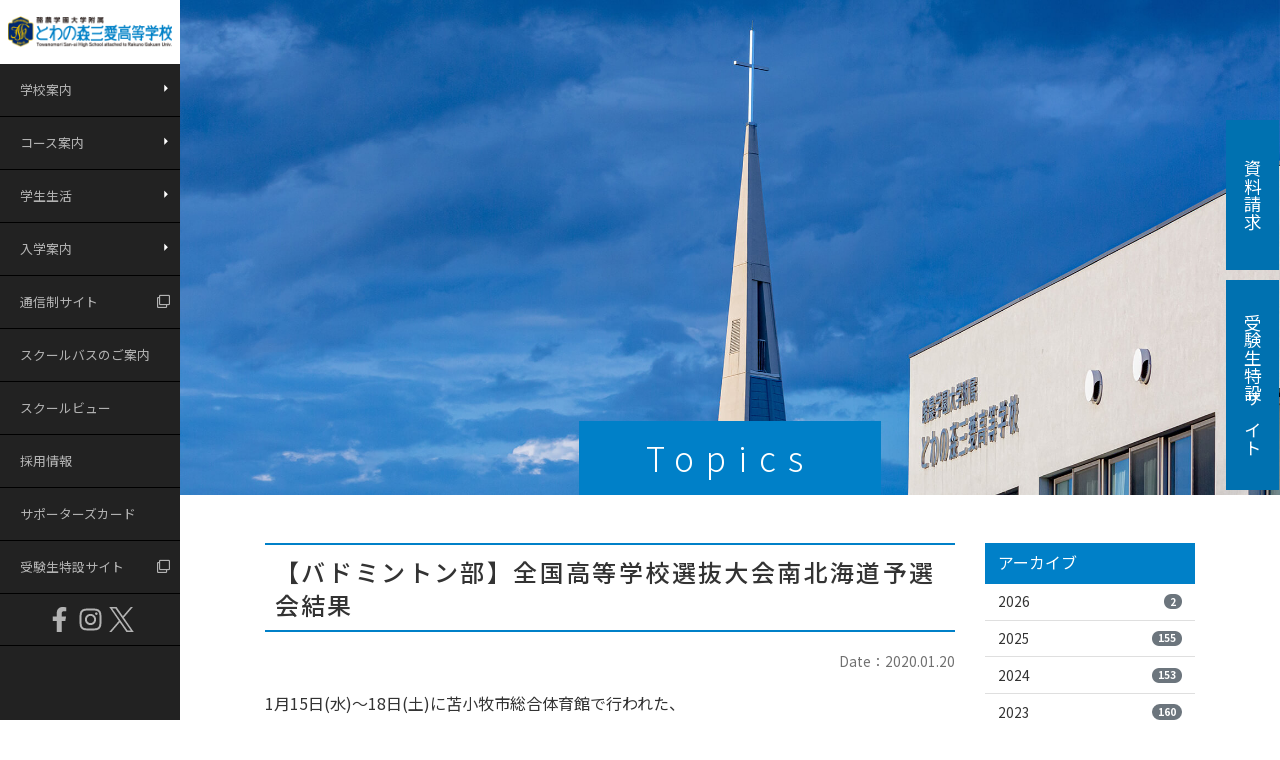

--- FILE ---
content_type: text/html; charset=UTF-8
request_url: https://www.san-ai.ed.jp/archives/18284.html
body_size: 13887
content:

<!DOCTYPE html>
<html lang="ja">

<head>
  <!-- Google Tag Manager -->
  <script>
    (function(w, d, s, l, i) {
      w[l] = w[l] || [];
      w[l].push({
        'gtm.start': new Date().getTime(),
        event: 'gtm.js'
      });
      var f = d.getElementsByTagName(s)[0],
        j = d.createElement(s),
        dl = l != 'dataLayer' ? '&l=' + l : '';
      j.async = true;
      j.src =
        'https://www.googletagmanager.com/gtm.js?id=' + i + dl;
      f.parentNode.insertBefore(j, f);
    })(window, document, 'script', 'dataLayer', 'GTM-PX242RJ');
  </script>
  <!-- End Google Tag Manager -->

  <meta http-equiv="Content-Type" content="text/html; charset=UTF-8" />
  
  <meta http-equiv="X-UA-Compatible" content="IE=edge">
  <meta name="viewport" content="width=device-width, initial-scale=1, shrink-to-fit=no">
  <meta name="format-detection" content="telephone=no">
  
		<!-- All in One SEO 4.5.3.1 - aioseo.com -->
		<title>【バドミントン部】全国高等学校選抜大会南北海道予選会結果 - 酪農学園大学附属 とわの森三愛高等学校</title>
		<meta name="description" content="1月15日(水)～18日(土)に苫小牧市総合体育館で行われた、 全国高等学校選抜バドミントン大会南北海道予選会" />
		<meta name="robots" content="max-image-preview:large" />
		<link rel="canonical" href="https://www.san-ai.ed.jp/archives/18284.html" />
		<meta name="generator" content="All in One SEO (AIOSEO) 4.5.3.1" />
		<meta property="og:locale" content="ja_JP" />
		<meta property="og:site_name" content="酪農学園大学附属 とわの森三愛高等学校 - 目指すものがある。選べる5つの＋を教えます。獣医進学コース・フードクリエイトコース・総合教育コース・トップアスリート健康コース・機農コース" />
		<meta property="og:type" content="article" />
		<meta property="og:title" content="【バドミントン部】全国高等学校選抜大会南北海道予選会結果 - 酪農学園大学附属 とわの森三愛高等学校" />
		<meta property="og:description" content="1月15日(水)～18日(土)に苫小牧市総合体育館で行われた、 全国高等学校選抜バドミントン大会南北海道予選会" />
		<meta property="og:url" content="https://www.san-ai.ed.jp/archives/18284.html" />
		<meta property="article:published_time" content="2020-01-20T08:06:32+00:00" />
		<meta property="article:modified_time" content="2020-01-22T08:08:32+00:00" />
		<meta name="twitter:card" content="summary_large_image" />
		<meta name="twitter:title" content="【バドミントン部】全国高等学校選抜大会南北海道予選会結果 - 酪農学園大学附属 とわの森三愛高等学校" />
		<meta name="twitter:description" content="1月15日(水)～18日(土)に苫小牧市総合体育館で行われた、 全国高等学校選抜バドミントン大会南北海道予選会" />
		<script type="application/ld+json" class="aioseo-schema">
			{"@context":"https:\/\/schema.org","@graph":[{"@type":"BlogPosting","@id":"https:\/\/www.san-ai.ed.jp\/archives\/18284.html#blogposting","name":"\u3010\u30d0\u30c9\u30df\u30f3\u30c8\u30f3\u90e8\u3011\u5168\u56fd\u9ad8\u7b49\u5b66\u6821\u9078\u629c\u5927\u4f1a\u5357\u5317\u6d77\u9053\u4e88\u9078\u4f1a\u7d50\u679c - \u916a\u8fb2\u5b66\u5712\u5927\u5b66\u9644\u5c5e \u3068\u308f\u306e\u68ee\u4e09\u611b\u9ad8\u7b49\u5b66\u6821","headline":"\u3010\u30d0\u30c9\u30df\u30f3\u30c8\u30f3\u90e8\u3011\u5168\u56fd\u9ad8\u7b49\u5b66\u6821\u9078\u629c\u5927\u4f1a\u5357\u5317\u6d77\u9053\u4e88\u9078\u4f1a\u7d50\u679c","author":{"@id":"https:\/\/www.san-ai.ed.jp\/archives\/author\/wpmaster#author"},"publisher":{"@id":"https:\/\/www.san-ai.ed.jp\/#organization"},"image":{"@type":"ImageObject","url":"https:\/\/s3-ap-northeast-1.amazonaws.com\/www.san-ai.ed.jp\/wp-content\/uploads\/2020\/01\/20211806\/IMG_2436-225x168.jpg","@id":"https:\/\/www.san-ai.ed.jp\/archives\/18284.html\/#articleImage"},"datePublished":"2020-01-20T17:06:32+09:00","dateModified":"2020-01-22T17:08:32+09:00","inLanguage":"ja","mainEntityOfPage":{"@id":"https:\/\/www.san-ai.ed.jp\/archives\/18284.html#webpage"},"isPartOf":{"@id":"https:\/\/www.san-ai.ed.jp\/archives\/18284.html#webpage"},"articleSection":"\u304a\u77e5\u3089\u305b, Pickup, \u53d7\u9a13\u751f\u306e\u65b9\u3078, \u5317\u6d77\u9053\u5916\u306e\u53d7\u9a13\u751f\u306e\u65b9\u3078, \u5728\u5b66\u751f\u30fb\u4fdd\u8b77\u8005\u306e\u65b9\u3078, \u4e2d\u5b66\u6821\u30fb\u5b66\u7fd2\u587e\u306e\u65b9\u3078, TOWA BLOG"},{"@type":"BreadcrumbList","@id":"https:\/\/www.san-ai.ed.jp\/archives\/18284.html#breadcrumblist","itemListElement":[{"@type":"ListItem","@id":"https:\/\/www.san-ai.ed.jp\/#listItem","position":1,"name":"\u5bb6"}]},{"@type":"Organization","@id":"https:\/\/www.san-ai.ed.jp\/#organization","name":"\u916a\u8fb2\u5b66\u5712\u5927\u5b66\u9644\u5c5e \u3068\u308f\u306e\u68ee\u4e09\u611b\u9ad8\u7b49\u5b66\u6821","url":"https:\/\/www.san-ai.ed.jp\/"},{"@type":"Person","@id":"https:\/\/www.san-ai.ed.jp\/archives\/author\/wpmaster#author","url":"https:\/\/www.san-ai.ed.jp\/archives\/author\/wpmaster","name":"wpmaster","image":{"@type":"ImageObject","@id":"https:\/\/www.san-ai.ed.jp\/archives\/18284.html#authorImage","url":"https:\/\/secure.gravatar.com\/avatar\/3765b1833a54010958545d08e8c994d9?s=96&d=mm&r=g","width":96,"height":96,"caption":"wpmaster"}},{"@type":"WebPage","@id":"https:\/\/www.san-ai.ed.jp\/archives\/18284.html#webpage","url":"https:\/\/www.san-ai.ed.jp\/archives\/18284.html","name":"\u3010\u30d0\u30c9\u30df\u30f3\u30c8\u30f3\u90e8\u3011\u5168\u56fd\u9ad8\u7b49\u5b66\u6821\u9078\u629c\u5927\u4f1a\u5357\u5317\u6d77\u9053\u4e88\u9078\u4f1a\u7d50\u679c - \u916a\u8fb2\u5b66\u5712\u5927\u5b66\u9644\u5c5e \u3068\u308f\u306e\u68ee\u4e09\u611b\u9ad8\u7b49\u5b66\u6821","description":"1\u670815\u65e5(\u6c34)\uff5e18\u65e5(\u571f)\u306b\u82eb\u5c0f\u7267\u5e02\u7dcf\u5408\u4f53\u80b2\u9928\u3067\u884c\u308f\u308c\u305f\u3001 \u5168\u56fd\u9ad8\u7b49\u5b66\u6821\u9078\u629c\u30d0\u30c9\u30df\u30f3\u30c8\u30f3\u5927\u4f1a\u5357\u5317\u6d77\u9053\u4e88\u9078\u4f1a","inLanguage":"ja","isPartOf":{"@id":"https:\/\/www.san-ai.ed.jp\/#website"},"breadcrumb":{"@id":"https:\/\/www.san-ai.ed.jp\/archives\/18284.html#breadcrumblist"},"author":{"@id":"https:\/\/www.san-ai.ed.jp\/archives\/author\/wpmaster#author"},"creator":{"@id":"https:\/\/www.san-ai.ed.jp\/archives\/author\/wpmaster#author"},"datePublished":"2020-01-20T17:06:32+09:00","dateModified":"2020-01-22T17:08:32+09:00"},{"@type":"WebSite","@id":"https:\/\/www.san-ai.ed.jp\/#website","url":"https:\/\/www.san-ai.ed.jp\/","name":"\u916a\u8fb2\u5b66\u5712\u5927\u5b66\u9644\u5c5e \u3068\u308f\u306e\u68ee\u4e09\u611b\u9ad8\u7b49\u5b66\u6821","description":"\u76ee\u6307\u3059\u3082\u306e\u304c\u3042\u308b\u3002\u9078\u3079\u308b5\u3064\u306e\uff0b\u3092\u6559\u3048\u307e\u3059\u3002\u7363\u533b\u9032\u5b66\u30b3\u30fc\u30b9\u30fb\u30d5\u30fc\u30c9\u30af\u30ea\u30a8\u30a4\u30c8\u30b3\u30fc\u30b9\u30fb\u7dcf\u5408\u6559\u80b2\u30b3\u30fc\u30b9\u30fb\u30c8\u30c3\u30d7\u30a2\u30b9\u30ea\u30fc\u30c8\u5065\u5eb7\u30b3\u30fc\u30b9\u30fb\u6a5f\u8fb2\u30b3\u30fc\u30b9","inLanguage":"ja","publisher":{"@id":"https:\/\/www.san-ai.ed.jp\/#organization"}}]}
		</script>
		<!-- All in One SEO -->

<link rel='dns-prefetch' href='//ajaxzip3.github.io' />
<style type="text/css">.brave_popup{display:none}</style><script data-no-optimize="1"> var brave_popup_data = {}; var bravepop_emailValidation=false; var brave_popup_videos = {};  var brave_popup_formData = {};var brave_popup_adminUser = false; var brave_popup_pageInfo = {"type":"single","pageID":18284,"singleType":"post"};  var bravepop_emailSuggestions={};</script><link rel='stylesheet' id='wp-block-library-css' href='https://www.san-ai.ed.jp/wp-includes/css/dist/block-library/style.min.css?ver=6.4.7' type='text/css' media='all' />
<style id='classic-theme-styles-inline-css' type='text/css'>
/*! This file is auto-generated */
.wp-block-button__link{color:#fff;background-color:#32373c;border-radius:9999px;box-shadow:none;text-decoration:none;padding:calc(.667em + 2px) calc(1.333em + 2px);font-size:1.125em}.wp-block-file__button{background:#32373c;color:#fff;text-decoration:none}
</style>
<style id='global-styles-inline-css' type='text/css'>
body{--wp--preset--color--black: #000000;--wp--preset--color--cyan-bluish-gray: #abb8c3;--wp--preset--color--white: #ffffff;--wp--preset--color--pale-pink: #f78da7;--wp--preset--color--vivid-red: #cf2e2e;--wp--preset--color--luminous-vivid-orange: #ff6900;--wp--preset--color--luminous-vivid-amber: #fcb900;--wp--preset--color--light-green-cyan: #7bdcb5;--wp--preset--color--vivid-green-cyan: #00d084;--wp--preset--color--pale-cyan-blue: #8ed1fc;--wp--preset--color--vivid-cyan-blue: #0693e3;--wp--preset--color--vivid-purple: #9b51e0;--wp--preset--gradient--vivid-cyan-blue-to-vivid-purple: linear-gradient(135deg,rgba(6,147,227,1) 0%,rgb(155,81,224) 100%);--wp--preset--gradient--light-green-cyan-to-vivid-green-cyan: linear-gradient(135deg,rgb(122,220,180) 0%,rgb(0,208,130) 100%);--wp--preset--gradient--luminous-vivid-amber-to-luminous-vivid-orange: linear-gradient(135deg,rgba(252,185,0,1) 0%,rgba(255,105,0,1) 100%);--wp--preset--gradient--luminous-vivid-orange-to-vivid-red: linear-gradient(135deg,rgba(255,105,0,1) 0%,rgb(207,46,46) 100%);--wp--preset--gradient--very-light-gray-to-cyan-bluish-gray: linear-gradient(135deg,rgb(238,238,238) 0%,rgb(169,184,195) 100%);--wp--preset--gradient--cool-to-warm-spectrum: linear-gradient(135deg,rgb(74,234,220) 0%,rgb(151,120,209) 20%,rgb(207,42,186) 40%,rgb(238,44,130) 60%,rgb(251,105,98) 80%,rgb(254,248,76) 100%);--wp--preset--gradient--blush-light-purple: linear-gradient(135deg,rgb(255,206,236) 0%,rgb(152,150,240) 100%);--wp--preset--gradient--blush-bordeaux: linear-gradient(135deg,rgb(254,205,165) 0%,rgb(254,45,45) 50%,rgb(107,0,62) 100%);--wp--preset--gradient--luminous-dusk: linear-gradient(135deg,rgb(255,203,112) 0%,rgb(199,81,192) 50%,rgb(65,88,208) 100%);--wp--preset--gradient--pale-ocean: linear-gradient(135deg,rgb(255,245,203) 0%,rgb(182,227,212) 50%,rgb(51,167,181) 100%);--wp--preset--gradient--electric-grass: linear-gradient(135deg,rgb(202,248,128) 0%,rgb(113,206,126) 100%);--wp--preset--gradient--midnight: linear-gradient(135deg,rgb(2,3,129) 0%,rgb(40,116,252) 100%);--wp--preset--font-size--small: 13px;--wp--preset--font-size--medium: 20px;--wp--preset--font-size--large: 36px;--wp--preset--font-size--x-large: 42px;--wp--preset--spacing--20: 0.44rem;--wp--preset--spacing--30: 0.67rem;--wp--preset--spacing--40: 1rem;--wp--preset--spacing--50: 1.5rem;--wp--preset--spacing--60: 2.25rem;--wp--preset--spacing--70: 3.38rem;--wp--preset--spacing--80: 5.06rem;--wp--preset--shadow--natural: 6px 6px 9px rgba(0, 0, 0, 0.2);--wp--preset--shadow--deep: 12px 12px 50px rgba(0, 0, 0, 0.4);--wp--preset--shadow--sharp: 6px 6px 0px rgba(0, 0, 0, 0.2);--wp--preset--shadow--outlined: 6px 6px 0px -3px rgba(255, 255, 255, 1), 6px 6px rgba(0, 0, 0, 1);--wp--preset--shadow--crisp: 6px 6px 0px rgba(0, 0, 0, 1);}:where(.is-layout-flex){gap: 0.5em;}:where(.is-layout-grid){gap: 0.5em;}body .is-layout-flow > .alignleft{float: left;margin-inline-start: 0;margin-inline-end: 2em;}body .is-layout-flow > .alignright{float: right;margin-inline-start: 2em;margin-inline-end: 0;}body .is-layout-flow > .aligncenter{margin-left: auto !important;margin-right: auto !important;}body .is-layout-constrained > .alignleft{float: left;margin-inline-start: 0;margin-inline-end: 2em;}body .is-layout-constrained > .alignright{float: right;margin-inline-start: 2em;margin-inline-end: 0;}body .is-layout-constrained > .aligncenter{margin-left: auto !important;margin-right: auto !important;}body .is-layout-constrained > :where(:not(.alignleft):not(.alignright):not(.alignfull)){max-width: var(--wp--style--global--content-size);margin-left: auto !important;margin-right: auto !important;}body .is-layout-constrained > .alignwide{max-width: var(--wp--style--global--wide-size);}body .is-layout-flex{display: flex;}body .is-layout-flex{flex-wrap: wrap;align-items: center;}body .is-layout-flex > *{margin: 0;}body .is-layout-grid{display: grid;}body .is-layout-grid > *{margin: 0;}:where(.wp-block-columns.is-layout-flex){gap: 2em;}:where(.wp-block-columns.is-layout-grid){gap: 2em;}:where(.wp-block-post-template.is-layout-flex){gap: 1.25em;}:where(.wp-block-post-template.is-layout-grid){gap: 1.25em;}.has-black-color{color: var(--wp--preset--color--black) !important;}.has-cyan-bluish-gray-color{color: var(--wp--preset--color--cyan-bluish-gray) !important;}.has-white-color{color: var(--wp--preset--color--white) !important;}.has-pale-pink-color{color: var(--wp--preset--color--pale-pink) !important;}.has-vivid-red-color{color: var(--wp--preset--color--vivid-red) !important;}.has-luminous-vivid-orange-color{color: var(--wp--preset--color--luminous-vivid-orange) !important;}.has-luminous-vivid-amber-color{color: var(--wp--preset--color--luminous-vivid-amber) !important;}.has-light-green-cyan-color{color: var(--wp--preset--color--light-green-cyan) !important;}.has-vivid-green-cyan-color{color: var(--wp--preset--color--vivid-green-cyan) !important;}.has-pale-cyan-blue-color{color: var(--wp--preset--color--pale-cyan-blue) !important;}.has-vivid-cyan-blue-color{color: var(--wp--preset--color--vivid-cyan-blue) !important;}.has-vivid-purple-color{color: var(--wp--preset--color--vivid-purple) !important;}.has-black-background-color{background-color: var(--wp--preset--color--black) !important;}.has-cyan-bluish-gray-background-color{background-color: var(--wp--preset--color--cyan-bluish-gray) !important;}.has-white-background-color{background-color: var(--wp--preset--color--white) !important;}.has-pale-pink-background-color{background-color: var(--wp--preset--color--pale-pink) !important;}.has-vivid-red-background-color{background-color: var(--wp--preset--color--vivid-red) !important;}.has-luminous-vivid-orange-background-color{background-color: var(--wp--preset--color--luminous-vivid-orange) !important;}.has-luminous-vivid-amber-background-color{background-color: var(--wp--preset--color--luminous-vivid-amber) !important;}.has-light-green-cyan-background-color{background-color: var(--wp--preset--color--light-green-cyan) !important;}.has-vivid-green-cyan-background-color{background-color: var(--wp--preset--color--vivid-green-cyan) !important;}.has-pale-cyan-blue-background-color{background-color: var(--wp--preset--color--pale-cyan-blue) !important;}.has-vivid-cyan-blue-background-color{background-color: var(--wp--preset--color--vivid-cyan-blue) !important;}.has-vivid-purple-background-color{background-color: var(--wp--preset--color--vivid-purple) !important;}.has-black-border-color{border-color: var(--wp--preset--color--black) !important;}.has-cyan-bluish-gray-border-color{border-color: var(--wp--preset--color--cyan-bluish-gray) !important;}.has-white-border-color{border-color: var(--wp--preset--color--white) !important;}.has-pale-pink-border-color{border-color: var(--wp--preset--color--pale-pink) !important;}.has-vivid-red-border-color{border-color: var(--wp--preset--color--vivid-red) !important;}.has-luminous-vivid-orange-border-color{border-color: var(--wp--preset--color--luminous-vivid-orange) !important;}.has-luminous-vivid-amber-border-color{border-color: var(--wp--preset--color--luminous-vivid-amber) !important;}.has-light-green-cyan-border-color{border-color: var(--wp--preset--color--light-green-cyan) !important;}.has-vivid-green-cyan-border-color{border-color: var(--wp--preset--color--vivid-green-cyan) !important;}.has-pale-cyan-blue-border-color{border-color: var(--wp--preset--color--pale-cyan-blue) !important;}.has-vivid-cyan-blue-border-color{border-color: var(--wp--preset--color--vivid-cyan-blue) !important;}.has-vivid-purple-border-color{border-color: var(--wp--preset--color--vivid-purple) !important;}.has-vivid-cyan-blue-to-vivid-purple-gradient-background{background: var(--wp--preset--gradient--vivid-cyan-blue-to-vivid-purple) !important;}.has-light-green-cyan-to-vivid-green-cyan-gradient-background{background: var(--wp--preset--gradient--light-green-cyan-to-vivid-green-cyan) !important;}.has-luminous-vivid-amber-to-luminous-vivid-orange-gradient-background{background: var(--wp--preset--gradient--luminous-vivid-amber-to-luminous-vivid-orange) !important;}.has-luminous-vivid-orange-to-vivid-red-gradient-background{background: var(--wp--preset--gradient--luminous-vivid-orange-to-vivid-red) !important;}.has-very-light-gray-to-cyan-bluish-gray-gradient-background{background: var(--wp--preset--gradient--very-light-gray-to-cyan-bluish-gray) !important;}.has-cool-to-warm-spectrum-gradient-background{background: var(--wp--preset--gradient--cool-to-warm-spectrum) !important;}.has-blush-light-purple-gradient-background{background: var(--wp--preset--gradient--blush-light-purple) !important;}.has-blush-bordeaux-gradient-background{background: var(--wp--preset--gradient--blush-bordeaux) !important;}.has-luminous-dusk-gradient-background{background: var(--wp--preset--gradient--luminous-dusk) !important;}.has-pale-ocean-gradient-background{background: var(--wp--preset--gradient--pale-ocean) !important;}.has-electric-grass-gradient-background{background: var(--wp--preset--gradient--electric-grass) !important;}.has-midnight-gradient-background{background: var(--wp--preset--gradient--midnight) !important;}.has-small-font-size{font-size: var(--wp--preset--font-size--small) !important;}.has-medium-font-size{font-size: var(--wp--preset--font-size--medium) !important;}.has-large-font-size{font-size: var(--wp--preset--font-size--large) !important;}.has-x-large-font-size{font-size: var(--wp--preset--font-size--x-large) !important;}
.wp-block-navigation a:where(:not(.wp-element-button)){color: inherit;}
:where(.wp-block-post-template.is-layout-flex){gap: 1.25em;}:where(.wp-block-post-template.is-layout-grid){gap: 1.25em;}
:where(.wp-block-columns.is-layout-flex){gap: 2em;}:where(.wp-block-columns.is-layout-grid){gap: 2em;}
.wp-block-pullquote{font-size: 1.5em;line-height: 1.6;}
</style>
<link rel='stylesheet' id='contact-form-7-css' href='https://www.san-ai.ed.jp/wp-content/plugins/contact-form-7/includes/css/styles.css?ver=5.8.5' type='text/css' media='all' />
<link rel='stylesheet' id='wordpress-popular-posts-css-css' href='https://www.san-ai.ed.jp/wp-content/plugins/wordpress-popular-posts/assets/css/wpp.css?ver=6.3.4' type='text/css' media='all' />
<script type="application/json" id="wpp-json">

{"sampling_active":0,"sampling_rate":100,"ajax_url":"https:\/\/www.san-ai.ed.jp\/wp-json\/wordpress-popular-posts\/v1\/popular-posts","api_url":"https:\/\/www.san-ai.ed.jp\/wp-json\/wordpress-popular-posts","ID":18284,"token":"c8face92bb","lang":0,"debug":0}

</script>
<script type="text/javascript" src="https://www.san-ai.ed.jp/wp-content/plugins/wordpress-popular-posts/assets/js/wpp.min.js?ver=6.3.4" id="wpp-js-js"></script>
<script type="text/javascript" src="https://www.san-ai.ed.jp/wp-includes/js/jquery/jquery.min.js?ver=3.7.1" id="jquery-core-js"></script>
<script type="text/javascript" src="https://www.san-ai.ed.jp/wp-includes/js/jquery/jquery-migrate.min.js?ver=3.4.1" id="jquery-migrate-js"></script>
            <style id="wpp-loading-animation-styles">@-webkit-keyframes bgslide{from{background-position-x:0}to{background-position-x:-200%}}@keyframes bgslide{from{background-position-x:0}to{background-position-x:-200%}}.wpp-widget-placeholder,.wpp-widget-block-placeholder,.wpp-shortcode-placeholder{margin:0 auto;width:60px;height:3px;background:#dd3737;background:linear-gradient(90deg,#dd3737 0%,#571313 10%,#dd3737 100%);background-size:200% auto;border-radius:3px;-webkit-animation:bgslide 1s infinite linear;animation:bgslide 1s infinite linear}</style>
            <link rel="icon" href="https://s3.ap-northeast-1.amazonaws.com/www.san-ai.ed.jp/wp-content/uploads/2020/01/29202443/cropped-mark-1-1-32x32.png" sizes="32x32" />
<link rel="icon" href="https://s3.ap-northeast-1.amazonaws.com/www.san-ai.ed.jp/wp-content/uploads/2020/01/29202443/cropped-mark-1-1-192x192.png" sizes="192x192" />
<link rel="apple-touch-icon" href="https://s3.ap-northeast-1.amazonaws.com/www.san-ai.ed.jp/wp-content/uploads/2020/01/29202443/cropped-mark-1-1-180x180.png" />
<meta name="msapplication-TileImage" content="https://s3.ap-northeast-1.amazonaws.com/www.san-ai.ed.jp/wp-content/uploads/2020/01/29202443/cropped-mark-1-1-270x270.png" />
  <script src="https://ajax.googleapis.com/ajax/libs/jquery/3.3.1/jquery.min.js"></script>
  <script src="/wp-content/themes/rgu/js/app-min.js"></script>
  <script type="text/javascript" src="/wp-content/themes/rgu/js/common.js"></script>
  <script src="/wp-content/themes/rgu/js/scroll-hint.js"></script>
  <link rel="stylesheet" href="/wp-content/themes/rgu/css/bs/bootstrap.min.css" type="text/css" media="all" />
  <link rel="stylesheet" href="/wp-content/themes/rgu/style.css" type="text/css" media="all" />
  <link href="/wp-content/themes/rgu/css/fontawesome/css/font-awesome.min.css" rel="stylesheet">
  <link rel="stylesheet" href="https://use.fontawesome.com/releases/v5.1.0/css/all.css" integrity="sha384-lKuwvrZot6UHsBSfcMvOkWwlCMgc0TaWr+30HWe3a4ltaBwTZhyTEggF5tJv8tbt" crossorigin="anonymous">
  <link rel="stylesheet" href="/wp-content/themes/rgu/css/scroll-hint.css">
  <!-- [if lt IE 9]>
  <script src="https://oss.maxcdn.com/libs/html5shiv/3.7.3/html5shiv.js"></script>
  <script src="https://oss.maxcdn.com/libs/respond.js/1.4.2/respond.min.js"></script>
  <![endif] -->
    <link rel="stylesheet" href="/wp-content/themes/rgu/css/app-min.css" type="text/css" media="all" />
</head>



<body>
  <!-- Google Tag Manager (noscript) -->
  <noscript><iframe src="https://www.googletagmanager.com/ns.html?id=GTM-PX242RJ" height="0" width="0" style="display:none;visibility:hidden"></iframe></noscript>
  <!-- End Google Tag Manager (noscript) -->

  <div class="globalMenu pc">
    <a href="/" title="https://www.san-ai.ed.jp">
        <img src="/wp-content/themes/rgu/img/logo.gif" class="img-fluid d-block" alt="酪農学園大学附属 とわの森三愛高等学校" />
    </a>
    <nav class="navbar gm_wrap">
        <ul>
            <li class="dropdown"><a class="dropdown-toggle" href="#" role="button" id="dropdown01" data-toggle="dropdown" aria-haspopup="true" aria-expanded="false">学校案内</a>
                <ul class="dropdown-menu" aria-labelledby="dropdown01">
                    <li><a href="/guidance/greet.html">ごあいさつ</a></li>
                    <li><a href="/guidance/idea.html">教育理念</a></li>
                    <li><a href="/guidance/goal.html">教育目標</a></li>
                    <li><a href="https://www.san-ai.ed.jp/wp-content/themes/rgu/file/ijimeboushi.pdf" target="_blank">いじめ防止基本方針</a></li>
                    <li><a href="/guidance/facility.html">施設案内</a></li>
                    <li><a href="/guidance/history.html">沿革</a></li>
                    <li><a href="/guidance/access.html">アクセス</a></li>
                    <li><a href="/guidance/evaluation.html">学校評価</a></li>
                </ul>
            </li>
            <li class="dropdown"><a class="dropdown-toggle" href="#" role="button" id="dropdown02" data-toggle="dropdown" aria-haspopup="true" aria-expanded="false">コース案内</a>
                <ul class="dropdown-menu" aria-labelledby="dropdown02">
                    <li><a href="/subject/veterinarian.html">特進GROW-UPコース</a></li>
                    <li><a href="/subject/food.html">フードクリエイトコース</a></li>
                    <li><a href="/subject/advancement.html">総合進学コース</a></li>
                    <li><a href="/subject/athlete.html">トップアスリート健康コース</a></li>
                    <li><a href="/subject/farming.html">機農コース</a></li>
                    <li><a href="/subject/situation.html">進路状況</a></li>
                    <li><a href="/subject/reorganization.html">コース改編</a></li>
                </ul>
            </li>
            <li class="dropdown"><a class="dropdown-toggle" href="#" role="button" id="dropdown03" data-toggle="dropdown" aria-haspopup="true" aria-expanded="false">学生生活</a>
                <ul class="dropdown-menu" aria-labelledby="dropdown03">
                    <li><a href="/life/event.html">年間行事</a></li>
                    <li><a href="/life/trip.html">研修旅行</a></li>
                    <li><a href="/life/uniform.html">制服</a></li>
                    <li><a href="/life/dormitory.html">寮</a></li>
                    <li><a href="/life/club.html">クラブ活動</a></li>
                    <li><a href="/life/message.html">部員からのメッセージ</a></li>
                    <li><a href="/life/movie.html">動画一覧</a></li>
                </ul>
            </li>
            <li class="dropdown"><a class="dropdown-toggle" href="#" role="button" id="dropdown04" data-toggle="dropdown" aria-haspopup="true" aria-expanded="false">入学案内</a>
                <ul class="dropdown-menu" aria-labelledby="dropdown04">
                    <li><a href="https://www.san-ai.ed.jp/entrance/recruiting.html">募集要項</a></li>
                    <li><a href="/entrance/tuition.html">学費</a></li>
                    <li><a href="/entrance/scholarship.html">奨学金制度</a></li>
                    <!-- <li><a href="/entrance/advancement.html">学園内進学制度</a></li> -->
                    <!-- <li><a href="/entrance/priority.html">本校独自の特待制度</a></li> -->
                    <li><a href="/entrance/combined.html">高大一貫教育</a></li>
                    <li><a href="/entrance/support.html">学習サポート</a></li>
                    <li><a href="/guidance/access.html?id=school">スクールバス</a></li>
                </ul>
            </li>
            <li><a href="https://t3ih.jp/" target="_blank">通信制サイト</a></li>
            <!-- <li class="dropdown"><a class="dropdown-toggle" href="#" role="button" id="dropdown05" data-toggle="dropdown" aria-haspopup="true" aria-expanded="false">通信制サイト</a>
        <ul class="dropdown-menu" aria-labelledby="dropdown05">
          <li class="dropdown_third">
            <a href="#">通信制について</a>
            <ul class="dropdown_third_sub">
              <li><a href="/correspondence/greeting.html">ごあいさつ</a></li>
              <li><a href="/correspondence/feature.html">特色</a></li>
              <li><a href="/correspondence/faq.html">よくある質問</a></li>
            </ul>
          </li>
          <li class="dropdown_third">
            <a href="#">コース紹介</a>
            <ul class="dropdown_third_sub">
              <li><a href="/correspondence/commuting.html">普通科</a></li>
              <li><a href="/correspondence/communication.html">農食環境科学科</a></li>
            </ul>
          </li>
          <li class="dropdown_third">
            <a href="#">入学案内</a>
            <ul class="dropdown_third_sub">
              <li><a href="/correspondence/outside.html">北海道外の方へ</a></li>
            </ul>
          </li>
          <li><a href="https://t3ih.jp/" target="_blank" rel="noopener noreferrer">通信制サイト</a></li>
        </ul>
      </li> -->
            <!--
      <li class="dropdown"><a class="dropdown-toggle" href="#" role="button" id="dropdown06" data-toggle="dropdown" aria-haspopup="true" aria-expanded="false">とわの森ブログ</a>
        <ul class="dropdown-menu" aria-labelledby="dropdown06">
          <li><a href="/c/all/blog">TOWA BLOG</a></li>
          <li><a href="https://foodblog.san-ai.ed.jp/" target="_blank" rel="noopener noreferrer">フードクリエイト日記</a></li>
          <li><a href="https://kinoblog.san-ai.ed.jp/" target="_blank" rel="noopener noreferrer">機農コースBLOG</a></li>
        </ul>
      </li>
       -->
            <li><a href="/guidance/access.html?id=school">スクールバスのご案内</a></li>
            <li><a href="/guidance/facility.html">スクールビュー</a></li>
            <li><a href="https://www.san-ai.ed.jp/recruit.html">採用情報</a></li>
            <li><a href="https://www.nissenren-scort.co.jp/card_rakunogakuen.html">サポーターズカード</a></li>
            <li><a href="https://sanai-sp.special-web.com/" target="_blank">受験生特設サイト</a></li>
            <li class="sns">
                <div>
                    <a href="https://www.facebook.com/people/酪農学園大学附属とわの森三愛高等学校/61558337323687/" target="_blank" class="facebook">
                        <svg aria-hidden="true" focusable="false" data-prefix="fab" data-icon="facebook-f" role="img" xmlns="http://www.w3.org/2000/svg" viewBox="0 0 320 512">
                            <path d="M279.14 288l14.22-92.66h-88.91v-60.13c0-25.35 12.42-50.06 52.24-50.06h40.42V6.26S260.43 0 225.36 0c-73.22 0-121.08 44.38-121.08 124.72v70.62H22.89V288h81.39v224h100.17V288z"></path>
                        </svg>
                    </a>
                    <a href="http://www.instagram.com/towanomori3ai/" target="_blank" class="instagram">
                        <svg aria-hidden="true" focusable="false" data-prefix="fab" data-icon="instagram" role="img" xmlns="http://www.w3.org/2000/svg" viewBox="0 0 448 512">
                            <path d="M224.1 141c-63.6 0-114.9 51.3-114.9 114.9s51.3 114.9 114.9 114.9S339 319.5 339 255.9 287.7 141 224.1 141zm0 189.6c-41.1 0-74.7-33.5-74.7-74.7s33.5-74.7 74.7-74.7 74.7 33.5 74.7 74.7-33.6 74.7-74.7 74.7zm146.4-194.3c0 14.9-12 26.8-26.8 26.8-14.9 0-26.8-12-26.8-26.8s12-26.8 26.8-26.8 26.8 12 26.8 26.8zm76.1 27.2c-1.7-35.9-9.9-67.7-36.2-93.9-26.2-26.2-58-34.4-93.9-36.2-37-2.1-147.9-2.1-184.9 0-35.8 1.7-67.6 9.9-93.9 36.1s-34.4 58-36.2 93.9c-2.1 37-2.1 147.9 0 184.9 1.7 35.9 9.9 67.7 36.2 93.9s58 34.4 93.9 36.2c37 2.1 147.9 2.1 184.9 0 35.9-1.7 67.7-9.9 93.9-36.2 26.2-26.2 34.4-58 36.2-93.9 2.1-37 2.1-147.8 0-184.8zM398.8 388c-7.8 19.6-22.9 34.7-42.6 42.6-29.5 11.7-99.5 9-132.1 9s-102.7 2.6-132.1-9c-19.6-7.8-34.7-22.9-42.6-42.6-11.7-29.5-9-99.5-9-132.1s-2.6-102.7 9-132.1c7.8-19.6 22.9-34.7 42.6-42.6 29.5-11.7 99.5-9 132.1-9s102.7-2.6 132.1 9c19.6 7.8 34.7 22.9 42.6 42.6 11.7 29.5 9 99.5 9 132.1s2.7 102.7-9 132.1z"></path>
                        </svg>
                    </a>
                    <a href="https://twitter.com/towanomori" target="_blank" class="twitter">
                        <!-- <svg aria-hidden="true" focusable="false" data-prefix="fab" data-icon="twitter" role="img" xmlns="http://www.w3.org/2000/svg" viewBox="0 0 512 512">
              <path d="M459.37 151.716c.325 4.548.325 9.097.325 13.645 0 138.72-105.583 298.558-298.558 298.558-59.452 0-114.68-17.219-161.137-47.106 8.447.974 16.568 1.299 25.34 1.299 49.055 0 94.213-16.568 130.274-44.832-46.132-.975-84.792-31.188-98.112-72.772 6.498.974 12.995 1.624 19.818 1.624 9.421 0 18.843-1.3 27.614-3.573-48.081-9.747-84.143-51.98-84.143-102.985v-1.299c13.969 7.797 30.214 12.67 47.431 13.319-28.264-18.843-46.781-51.005-46.781-87.391 0-19.492 5.197-37.36 14.294-52.954 51.655 63.675 129.3 105.258 216.365 109.807-1.624-7.797-2.599-15.918-2.599-24.04 0-57.828 46.782-104.934 104.934-104.934 30.213 0 57.502 12.67 76.67 33.137 23.715-4.548 46.456-13.32 66.599-25.34-7.798 24.366-24.366 44.833-46.132 57.827 21.117-2.273 41.584-8.122 60.426-16.243-14.292 20.791-32.161 39.308-52.628 54.253z"></path>
            </svg> -->
                        <svg viewBox="0 0 1200 1227" xmlns="http://www.w3.org/2000/svg">
                            <path d="m714.163 519.284 446.727-519.284h-105.86l-387.893 450.887-309.809-450.887h-357.328l468.492 681.821-468.492 544.549h105.866l409.625-476.152 327.181 476.152h357.328l-485.863-707.086zm-144.998 168.544-47.468-67.894-377.686-540.2396h162.604l304.797 435.9906 47.468 67.894 396.2 566.721h-162.604l-323.311-462.446z" />
                        </svg>
                    </a>
                    <!--
                    <a href="https://www.youtube.com/channel/UCOVuJb6k2MnGk_pw_Gmug_g/featured" target="_blank" class="youtube"><svg aria-hidden="true" focusable="false" data-prefix="fab" data-icon="youtube" role="img" xmlns="http://www.w3.org/2000/svg" viewBox="0 0 576 512">
                            <path d="M549.655 124.083c-6.281-23.65-24.787-42.276-48.284-48.597C458.781 64 288 64 288 64S117.22 64 74.629 75.486c-23.497 6.322-42.003 24.947-48.284 48.597-11.412 42.867-11.412 132.305-11.412 132.305s0 89.438 11.412 132.305c6.281 23.65 24.787 41.5 48.284 47.821C117.22 448 288 448 288 448s170.78 0 213.371-11.486c23.497-6.321 42.003-24.171 48.284-47.821 11.412-42.867 11.412-132.305 11.412-132.305s0-89.438-11.412-132.305zm-317.51 213.508V175.185l142.739 81.205-142.739 81.201z"></path>
                        </svg>
                    </a>
                    -->
                </div>
            </li>
            <li class="xl-none"><a href="/for-entrance.html">受験生の方へ</a></li>
            <li class="xl-none"><a href="/for-outside.html">北海道外の受験生の方へ</a></li>
            <li class="xl-none"><a href="/for-student.html">在学生・保護者の方へ</a></li>
            <li class="xl-none"><a href="/for-teacher.html">中学校・学習塾の方へ</a></li>
        </ul>
    </nav>
</div>  <div class="globalMenu sp">
    <a href="/" title="https://www.san-ai.ed.jp">
        <img src="/wp-content/themes/rgu/img/logo.gif" class="img-fluid d-block" alt="酪農学園大学附属 とわの森三愛高等学校" />
    </a>
    <nav class="navbar gm_wrap">
        <ul>
            <li><a href="#" class="toggle">学校案内</a>
                <ul class="panel">
                    <li><a href="/guidance/greet.html">ごあいさつ</a></li>
                    <li><a href="/guidance/idea.html">教育理念</a></li>
                    <li><a href="/guidance/goal.html">教育目標</a></li>
                    <li><a href="/guidance/facility.html">施設案内</a></li>
                    <li><a href="https://www.san-ai.ed.jp/wp-content/themes/rgu/file/ijimeboushi.pdf" target="_blank">いじめ防止基本方針</a></li>
                    <li><a href="/guidance/history.html">沿革</a></li>
                    <li><a href="/guidance/access.html">アクセス</a></li>
                    <li><a href="/guidance/evaluation.html">学校評価</a></li>
                </ul>
            </li>
            <li><a class="toggle" href="#">コース案内</a>
                <ul class="panel">
                    <li><a href="/subject/veterinarian.html">特進GROW-UPコース</a></li>
                    <li><a href="/subject/food.html">フードクリエイトコース</a></li>
                    <li><a href="/subject/advancement.html">総合進学コース</a></li>
                    <li><a href="/subject/athlete.html">トップアスリート健康コース</a></li>
                    <li><a href="/subject/farming.html">機農コース</a></li>
                    <li><a href="/subject/situation.html">進路状況</a></li>
                    <li><a href="/subject/reorganization.html">コース改編</a></li>
                </ul>
            </li>
            <li><a class="toggle" href="#">学生生活</a>
                <ul class="panel">
                    <li><a href="/life/event.html">年間行事</a></li>
                    <li><a href="/life/trip.html">研修旅行</a></li>
                    <li><a href="/life/uniform.html">制服</a></li>
                    <li><a href="/life/dormitory.html">寮</a></li>
                    <li><a href="/life/club.html">クラブ活動</a></li>
                    <li><a href="/life/message.html">部員からのメッセージ</a></li>
                    <li><a href="/life/movie.html">動画一覧</a></li>
                </ul>
            </li>
            <li><a class="toggle" href="#">入学案内</a>
                <ul class="panel">
                    <li><a href="https://www.san-ai.ed.jp/entrance/recruiting.html">募集要項</a></li>
                    <li><a href="/entrance/tuition.html">学費</a></li>
                    <li><a href="/entrance/scholarship.html">奨学金制度</a></li>
                    <!-- <li><a href="/entrance/advancement.html">学園内進学制度</a></li> -->
                    <!-- <li><a href="/entrance/priority.html">本校独自の特待制度</a></li> -->
                    <li><a href="/entrance/combined.html">高大一貫教育</a></li>
                    <li><a href="/entrance/support.html">学習サポート</a></li>
                    <li><a href="/guidance/access.html?id=school">スクールバス</a></li>
                </ul>
            </li>
            <!-- <li><a class="toggle" href="#">通信制課程</a>
        <ul class="panel">
          <li>
            <a class="toggle" href="#">通信制について</a>
            <ul class="panel">
              <li><a href="/correspondence/greeting.html">ごあいさつ</a></li>
              <li><a href="/correspondence/feature.html">特色</a></li>
              <li><a href="/correspondence/faq.html">よくある質問</a></li>-
            </ul>
          </li>
          <li>
            <a class="toggle" href="#">コース紹介</a>
            <ul class="panel">
              <li><a href="/correspondence/commuting.html">普通科</a></li>
              <li><a href="/correspondence/communication.html">農食環境科学科</a></li>
            </ul>
          </li>
          <li>
            <a class="toggle" href="#">入学案内</a>
            <ul class="panel">
              <li><a href="/correspondence/outside.html">北海道外の方へ</a></li>
            </ul>
          </li>
        </ul>
      </li> -->
            <li><a href="https://t3ih.jp/" target="_blank" rel="noopener noreferrer">通信制サイト</a></li>
            <!--
      <li><a class="toggle" href="#">とわの森ブログ</a>
        <ul class="panel">
          <li><a href="/c/all/blog">TOWA BLOG</a></li>
          <li><a href="https://foodblog.san-ai.ed.jp/" target="_blank" rel="noopener noreferrer">フードクリエイト日記</a></li>
          <li><a href="https://kinoblog.san-ai.ed.jp/" target="_blank" rel="noopener noreferrer">機農コースBLOG</a></li>
        </ul>
      </li>
      -->
            <li><a href="/guidance/access.html?id=school">スクールバスのご案内</a></li>
            <li><a href="/guidance/facility.html">スクールビュー</a></li>
            <li><a href="https://www.san-ai.ed.jp/recruit.html">採用情報</a></li>
            <li><a href="https://www.nissenren-scort.co.jp/card_rakunogakuen.html" target="_blank">サポーターズカード</a></li>
            <li><a href="https://sanai-sp.special-web.com/" target="_blank">受験生特設サイト</a></li>
            <li class="sns">
                <div>
                    <a href="https://www.facebook.com/profile.php?id=61558337323687" target="_blank" class="facebook"><svg aria-hidden="true" focusable="false" data-prefix="fab" data-icon="facebook-f" role="img" xmlns="http://www.w3.org/2000/svg" viewBox="0 0 320 512">
                            <path d="M279.14 288l14.22-92.66h-88.91v-60.13c0-25.35 12.42-50.06 52.24-50.06h40.42V6.26S260.43 0 225.36 0c-73.22 0-121.08 44.38-121.08 124.72v70.62H22.89V288h81.39v224h100.17V288z"></path>
                        </svg></a>
                    <a href="http://www.instagram.com/towanomori3ai/" target="_blank" class="instagram"><svg aria-hidden="true" focusable="false" data-prefix="fab" data-icon="instagram" role="img" xmlns="http://www.w3.org/2000/svg" viewBox="0 0 448 512">
                            <path d="M224.1 141c-63.6 0-114.9 51.3-114.9 114.9s51.3 114.9 114.9 114.9S339 319.5 339 255.9 287.7 141 224.1 141zm0 189.6c-41.1 0-74.7-33.5-74.7-74.7s33.5-74.7 74.7-74.7 74.7 33.5 74.7 74.7-33.6 74.7-74.7 74.7zm146.4-194.3c0 14.9-12 26.8-26.8 26.8-14.9 0-26.8-12-26.8-26.8s12-26.8 26.8-26.8 26.8 12 26.8 26.8zm76.1 27.2c-1.7-35.9-9.9-67.7-36.2-93.9-26.2-26.2-58-34.4-93.9-36.2-37-2.1-147.9-2.1-184.9 0-35.8 1.7-67.6 9.9-93.9 36.1s-34.4 58-36.2 93.9c-2.1 37-2.1 147.9 0 184.9 1.7 35.9 9.9 67.7 36.2 93.9s58 34.4 93.9 36.2c37 2.1 147.9 2.1 184.9 0 35.9-1.7 67.7-9.9 93.9-36.2 26.2-26.2 34.4-58 36.2-93.9 2.1-37 2.1-147.8 0-184.8zM398.8 388c-7.8 19.6-22.9 34.7-42.6 42.6-29.5 11.7-99.5 9-132.1 9s-102.7 2.6-132.1-9c-19.6-7.8-34.7-22.9-42.6-42.6-11.7-29.5-9-99.5-9-132.1s-2.6-102.7 9-132.1c7.8-19.6 22.9-34.7 42.6-42.6 29.5-11.7 99.5-9 132.1-9s102.7-2.6 132.1 9c19.6 7.8 34.7 22.9 42.6 42.6 11.7 29.5 9 99.5 9 132.1s2.7 102.7-9 132.1z"></path>
                        </svg></a>
                    <a href="https://twitter.com/towanomori" target="_blank" class="twitter">
                        <!-- <svg aria-hidden="true" focusable="false" data-prefix="fab" data-icon="twitter" role="img" xmlns="http://www.w3.org/2000/svg" viewBox="0 0 512 512">
              <path d="M459.37 151.716c.325 4.548.325 9.097.325 13.645 0 138.72-105.583 298.558-298.558 298.558-59.452 0-114.68-17.219-161.137-47.106 8.447.974 16.568 1.299 25.34 1.299 49.055 0 94.213-16.568 130.274-44.832-46.132-.975-84.792-31.188-98.112-72.772 6.498.974 12.995 1.624 19.818 1.624 9.421 0 18.843-1.3 27.614-3.573-48.081-9.747-84.143-51.98-84.143-102.985v-1.299c13.969 7.797 30.214 12.67 47.431 13.319-28.264-18.843-46.781-51.005-46.781-87.391 0-19.492 5.197-37.36 14.294-52.954 51.655 63.675 129.3 105.258 216.365 109.807-1.624-7.797-2.599-15.918-2.599-24.04 0-57.828 46.782-104.934 104.934-104.934 30.213 0 57.502 12.67 76.67 33.137 23.715-4.548 46.456-13.32 66.599-25.34-7.798 24.366-24.366 44.833-46.132 57.827 21.117-2.273 41.584-8.122 60.426-16.243-14.292 20.791-32.161 39.308-52.628 54.253z"></path>
            </svg> -->
                        <svg viewBox="0 0 1200 1227" xmlns="http://www.w3.org/2000/svg">
                            <path d="m714.163 519.284 446.727-519.284h-105.86l-387.893 450.887-309.809-450.887h-357.328l468.492 681.821-468.492 544.549h105.866l409.625-476.152 327.181 476.152h357.328l-485.863-707.086zm-144.998 168.544-47.468-67.894-377.686-540.2396h162.604l304.797 435.9906 47.468 67.894 396.2 566.721h-162.604l-323.311-462.446z" />
                        </svg>
                    </a>
                    <!--
                    <a href="https://www.youtube.com/channel/UCOVuJb6k2MnGk_pw_Gmug_g/featured" target="_blank" class="youtube"><svg aria-hidden="true" focusable="false" data-prefix="fab" data-icon="youtube" role="img" xmlns="http://www.w3.org/2000/svg" viewBox="0 0 576 512">
                            <path d="M549.655 124.083c-6.281-23.65-24.787-42.276-48.284-48.597C458.781 64 288 64 288 64S117.22 64 74.629 75.486c-23.497 6.322-42.003 24.947-48.284 48.597-11.412 42.867-11.412 132.305-11.412 132.305s0 89.438 11.412 132.305c6.281 23.65 24.787 41.5 48.284 47.821C117.22 448 288 448 288 448s170.78 0 213.371-11.486c23.497-6.321 42.003-24.171 48.284-47.821 11.412-42.867 11.412-132.305 11.412-132.305s0-89.438-11.412-132.305zm-317.51 213.508V175.185l142.739 81.205-142.739 81.201z"></path>
                        </svg></a>
                    -->
                </div>
            </li>
            <li class="xl-none"><a href="/for-entrance.html">受験生の方へ</a></li>
            <li class="xl-none"><a href="/for-outside.html">北海道外の受験生の方へ</a></li>
            <li class="xl-none"><a href="/for-student.html">在学生・保護者の方へ</a></li>
            <li class="xl-none"><a href="/for-teacher.html">中学校・学習塾の方へ</a></li>
        </ul>
    </nav>
</div>
  <div id="global-container">
    <header id="head" class="w-100 m-0 p-0">
      <div>
        <div class="headarea">
          <div class="belt">
            <div class="container">
              <ul class="for">
                <li><a href="/for-entrance.html">受験生の方へ</a></li>
                <li><a href="/for-outside.html">北海道外の受験生の方へ</a></li>
                <li><a href="/for-student.html">在学生・保護者の方へ</a></li>
                <li><a href="/for-teacher.html">中学校・学習塾の方へ</a></li>
              </ul>
              <ul class="contact_menu">
                <li><a href="/pamphlet.html">資料請求</a></li>
                <li><a href="/mail_auth.html">お問い合わせ</a></li>
                <li><a href="https://kikin.rakuno.ac.jp/" target="_blank">寄付をする</a></li>
                <li><a href="/guidance/access.html">アクセス</a></li>
                <li><a href="/search.html"><i class="fas fa-search mr-2"></i>検索</a></li>
              </ul>
            </div>
          </div>

          <div class="container-fluid navbar navbar-expand align-items-center">
            <h1><a href="/" title="https://www.san-ai.ed.jp"><img src="/wp-content/themes/rgu/img/logo.gif" class="img-fluid d-block" alt="酪農学園大学附属 とわの森三愛高等学校" /></a></h1>
            <ul class="headermenu">
              <li><a href="/mail_auth.html">
                  <!-- <svg xmlns="http://www.w3.org/2000/svg" viewBox="0 0 31.91 21.74"><path class="cls-1" d="M31.91,21.74H0V0H31.91ZM2,19.74H29.91V2H2Z"/><polygon class="cls-1" points="15.95 11.76 0.46 1.84 1.54 0.16 15.95 9.38 30.37 0.16 31.45 1.84 15.95 11.76"/></svg> -->
                  <svg xmlns="http://www.w3.org/2000/svg" viewBox="0 0 18 14.161">
                    <path class="cls-1" d="M18.875,6H3.125A1.154,1.154,0,0,0,2,7.18v11.8a1.154,1.154,0,0,0,1.125,1.18h15.75A1.154,1.154
                      ,0,0,0,20,18.981V7.18A1.154,1.154,0,0,0,18.875,6Zm-.866,12.981H4.059L8,14.709l-.81-.82L3.125,18.3V8.077l6.992,7.3a1.088
                      ,1.088,0,0,0,1.586,0l7.172-7.482V18.219l-4.14-4.343-.793.832ZM3.862,7.18h14.1L10.91,14.538Z" transform="translate(1 -4) scale(0.8)" fill="#fff" />
                  </svg>
                  <span>Contact</span>
                </a></li>
              <li><a href="/access.html">
                  <svg xmlns="http://www.w3.org/2000/svg" viewBox="0 0 22.56 31.29">
                    <path class="cls-1" d="M11.28,31.29c-2,0-5.6-5.67-6.66-7.41C3.23,21.63,0,16,0,12.18,0,5.69,5.27,0,11.28,0S22.56,5.69,22.56,12.18c0,3.78-3.23,9.45-4.62,11.7C16.87,25.62,13.24,31.29,11.28,31.29ZM11.28,2C6.42,2,2,6.85,2,12.18c0,5,7.34,15.89,9.28,17.05,1.93-1.16,9.28-12,9.28-17C20.56,6.85,16.13,2,11.28,2Zm0,16.65a6.94,6.94,0,1,1,6.94-6.94A6.94,6.94,0,0,1,11.28,18.65Zm0-11.88a4.94,4.94,0,1,0,4.94,4.94A4.94,4.94,0,0,0,11.28,6.77Z" />
                  </svg><span>Access</span>
                </a></li>
              <li class="dropdown">
                <a href="#" class="nav-link dropdown-toggle" id="navDrop" role="button" data-toggle="dropdown" aria-haspopup="true" aria-expanded="false">
                  <svg xmlns="http://www.w3.org/2000/svg" viewBox="0 0 24.45 28.72">
                    <path class="cls-1" d="M12.23,24.45A12.23,12.23,0,1,1,24.45,12.23,12.23,12.23,0,0,1,12.23,24.45ZM12.23,2A10.23,10.23,0,1,0,22.45,12.23,10.24,10.24,0,0,0,12.23,2Z" />
                    <rect class="cls-1" x="20.02" y="20.68" width="2" height="8.24" transform="translate(-10.58 17.16) rotate(-36.12)" />
                  </svg><span>Search</span>
                </a>
                <div class="dropdown-menu" aria-labelledby="navDrop">
                  <form action="/search.html">
                    <input type="hidden" name="cx" value="a45455bec1ed2486b" />
                    <input type="text" name="q" size="31" class="form-control" />
                    <button type="submit" class="btn py-0"><i class="fas fa-search"></i></button>
                  </form>
                </div>
              </li>
              <li>
                <div class="navToggle">
                  <div><strong></strong><strong></strong><strong></strong></div>
                  <span>Menu</span>
                </div>
              </li>
            </ul>
          </div>
        </div>

              </div>
    </header><section id="page">
	<div id="title">
		<img src="/wp-content/themes/rgu/img/title.jpg" alt="酪農学園大学附属 とわの森三愛高等学校" class="img-fluid mx-auto d-none d-md-block">
		<img src="/wp-content/themes/rgu/img/title_sp.jpg" alt="酪農学園大学附属 とわの森三愛高等学校" class="img-fluid mx-auto d-block d-md-none">
		<div><h2>Topics</h2></div>
	</div>

	<main role="main" class="single">
		<div class="container py-5">
		<div class="row">
		    <div class="col-12 col-lg-9 mb-4 mb-lg-0">
			<article>
				<h3 class="mt-0">【バドミントン部】全国高等学校選抜大会南北海道予選会結果</h3>
				<p class="text-right"><small>Date：2020.01.20</small></p>

				<!--
								-->

									<div class="textaria">
						<p>1月15日(水)～18日(土)に苫小牧市総合体育館で行われた、</p>
<p>全国高等学校選抜バドミントン大会南北海道予選会に</p>
<p>バドミントン部が出場しました。</p>
<p>&nbsp;</p>
<p>【結果】</p>
<p>■団体戦</p>
<p>　優勝　5連覇を達成することが出来ました！</p>
<p>&nbsp;</p>
<p>■個人戦　ダブルス</p>
<p>優勝　漆風花・村田葵羽</p>
<p>準優勝　坂井亜衣・坂井佑衣</p>
<p>３位　平元さや・小原陽夏</p>
<p>ベスト8 &nbsp; 開発茉子・野上結菜、森小遥・藤沼えみ</p>
<p>&nbsp;</p>
<p>■個人戦　シングルス</p>
<p>優勝　漆風花</p>
<p>準優勝　小原陽夏</p>
<p>３位　平元さや・野上結菜</p>
<p>ベスト8 &nbsp;開発茉子・村田葵羽</p>
<p>&nbsp;</p>
<p>キャプテンの漆風花の三冠で無事に大会が終了しました。</p>
<p>ダブルスでベスト4独占は惜しくも叶いませんでしたが、上位を独占することができました。</p>
<p>3月25日(水)～29日(日)に鹿児島県鹿児島市で全国大会が開催されます。</p>
<p>それに向けて、また頑張りますので、応援よろしくお願いいたします。</p>
<p><img decoding="async" class="alignnone size-medium wp-image-15801" src="https://s3-ap-northeast-1.amazonaws.com/www.san-ai.ed.jp/wp-content/uploads/2020/01/20211806/IMG_2436-225x168.jpg" alt="" width="225" height="168"><img decoding="async" class="alignnone size-medium wp-image-15803" src="https://s3-ap-northeast-1.amazonaws.com/www.san-ai.ed.jp/wp-content/uploads/2020/01/20211809/IMG_2438-225x168.jpg" alt="" width="225" height="168"><img decoding="async" class="alignnone size-medium wp-image-15800" src="https://s3-ap-northeast-1.amazonaws.com/www.san-ai.ed.jp/wp-content/uploads/2020/01/20211805/IMG_2439-225x168.jpg" alt="" width="225" height="168"></p>
					</div>
				
				<div class="mb-5">
					<div class="textaria my-4"></div>
					<div class="clearfix"></div>
														</div>

				
				
				
				
				
				
				
				
				

				

				<div class="text-right mt-4"><a href="/c/all/" class="btn btn-default">記事一覧へ</a></div>

			</article>
								</div>
							
							<div class="sidebar col-12 col-lg-3">
								<ul class="list-group list-group-flush mb-2">
									<li class="list-group-item active">アーカイブ</li>
										<li class='list-group-item'><a class='d-flex justify-content-between align-items-center' href='https://www.san-ai.ed.jp/archives/date/2026'>2026<span class='badge badge-secondary badge-pill'>2</span></a></li>
	<li class='list-group-item'><a class='d-flex justify-content-between align-items-center' href='https://www.san-ai.ed.jp/archives/date/2025'>2025<span class='badge badge-secondary badge-pill'>155</span></a></li>
	<li class='list-group-item'><a class='d-flex justify-content-between align-items-center' href='https://www.san-ai.ed.jp/archives/date/2024'>2024<span class='badge badge-secondary badge-pill'>153</span></a></li>
	<li class='list-group-item'><a class='d-flex justify-content-between align-items-center' href='https://www.san-ai.ed.jp/archives/date/2023'>2023<span class='badge badge-secondary badge-pill'>160</span></a></li>
	<li class='list-group-item'><a class='d-flex justify-content-between align-items-center' href='https://www.san-ai.ed.jp/archives/date/2022'>2022<span class='badge badge-secondary badge-pill'>155</span></a></li>
	<li class='list-group-item'><a class='d-flex justify-content-between align-items-center' href='https://www.san-ai.ed.jp/archives/date/2021'>2021<span class='badge badge-secondary badge-pill'>229</span></a></li>
	<li class='list-group-item'><a class='d-flex justify-content-between align-items-center' href='https://www.san-ai.ed.jp/archives/date/2020'>2020<span class='badge badge-secondary badge-pill'>268</span></a></li>
	<li class='list-group-item'><a class='d-flex justify-content-between align-items-center' href='https://www.san-ai.ed.jp/archives/date/2019'>2019<span class='badge badge-secondary badge-pill'>142</span></a></li>
								</ul>
								<ul class="list-group list-group-flush mb-2">
									<li class="list-group-item active">カテゴリー</li>
										<li class="list-group-item cat-item cat-item-55"><a class='d-flex justify-content-between align-items-center' href="https://www.san-ai.ed.jp/c/%e3%82%a4%e3%83%99%e3%83%b3%e3%83%88">イベント<span class='badge badge-secondary badge-pill'>3</span></a>
</li>
	<li class="list-group-item cat-item cat-item-67"><a class='d-flex justify-content-between align-items-center' href="https://www.san-ai.ed.jp/c/all/rgutowa">高大連携<span class='badge badge-secondary badge-pill'>1</span></a>
</li>
	<li class="list-group-item cat-item cat-item-66"><a class='d-flex justify-content-between align-items-center' href="https://www.san-ai.ed.jp/c/all/event">学校行事<span class='badge badge-secondary badge-pill'>5</span></a>
</li>
	<li class="list-group-item cat-item cat-item-65"><a class='d-flex justify-content-between align-items-center' href="https://www.san-ai.ed.jp/c/all/news">ニュース<span class='badge badge-secondary badge-pill'>10</span></a>
</li>
	<li class="list-group-item cat-item cat-item-63"><a class='d-flex justify-content-between align-items-center' href="https://www.san-ai.ed.jp/c/all/reihai">礼拝<span class='badge badge-secondary badge-pill'>44</span></a>
</li>
	<li class="list-group-item cat-item cat-item-62"><a class='d-flex justify-content-between align-items-center' href="https://www.san-ai.ed.jp/c/all/club">部活動<span class='badge badge-secondary badge-pill'>16</span></a>
</li>
	<li class="list-group-item cat-item cat-item-61"><a class='d-flex justify-content-between align-items-center' href="https://www.san-ai.ed.jp/c/all/t-gu">特進GU<span class='badge badge-secondary badge-pill'>21</span></a>
</li>
	<li class="list-group-item cat-item cat-item-60"><a class='d-flex justify-content-between align-items-center' href="https://www.san-ai.ed.jp/c/all/ta-h">トップアス<span class='badge badge-secondary badge-pill'>3</span></a>
</li>
	<li class="list-group-item cat-item cat-item-59"><a class='d-flex justify-content-between align-items-center' href="https://www.san-ai.ed.jp/c/all/sougou">総合進学<span class='badge badge-secondary badge-pill'>4</span></a>
</li>
	<li class="list-group-item cat-item cat-item-58"><a class='d-flex justify-content-between align-items-center' href="https://www.san-ai.ed.jp/c/all/kinou">機農<span class='badge badge-secondary badge-pill'>8</span></a>
</li>
	<li class="list-group-item cat-item cat-item-57"><a class='d-flex justify-content-between align-items-center' href="https://www.san-ai.ed.jp/c/all/food-create">フード<span class='badge badge-secondary badge-pill'>7</span></a>
</li>
	<li class="list-group-item cat-item cat-item-1"><a class='d-flex justify-content-between align-items-center' href="https://www.san-ai.ed.jp/c/all">全件<span class='badge badge-secondary badge-pill'>1,252</span></a>
</li>
	<li class="list-group-item cat-item cat-item-54"><a class='d-flex justify-content-between align-items-center' href="https://www.san-ai.ed.jp/c/3%e5%b9%b4%e7%94%9f%e3%81%ae%e6%a7%98%e5%ad%90">3年生の様子<span class='badge badge-secondary badge-pill'>7</span></a>
</li>
	<li class="list-group-item cat-item cat-item-53"><a class='d-flex justify-content-between align-items-center' href="https://www.san-ai.ed.jp/c/2%e5%b9%b4%e7%94%9f%e3%81%ae%e6%a7%98%e5%ad%90">2年生の様子<span class='badge badge-secondary badge-pill'>14</span></a>
</li>
	<li class="list-group-item cat-item cat-item-52"><a class='d-flex justify-content-between align-items-center' href="https://www.san-ai.ed.jp/c/all/%e5%ae%9f%e7%bf%92%e3%81%ae%e6%a7%98%e5%ad%90">実習の様子<span class='badge badge-secondary badge-pill'>6</span></a>
</li>
	<li class="list-group-item cat-item cat-item-51"><a class='d-flex justify-content-between align-items-center' href="https://www.san-ai.ed.jp/c/1%e5%b9%b4%e7%94%9f%e3%81%ae%e6%a7%98%e5%ad%90">1年生の様子<span class='badge badge-secondary badge-pill'>10</span></a>
</li>
	<li class="list-group-item cat-item cat-item-37"><a class='d-flex justify-content-between align-items-center' href="https://www.san-ai.ed.jp/c/all/important">重要<span class='badge badge-secondary badge-pill'>62</span></a>
</li>
	<li class="list-group-item cat-item cat-item-36"><a class='d-flex justify-content-between align-items-center' href="https://www.san-ai.ed.jp/c/all/emergency">緊急<span class='badge badge-secondary badge-pill'>3</span></a>
</li>
	<li class="list-group-item cat-item cat-item-6"><a class='d-flex justify-content-between align-items-center' href="https://www.san-ai.ed.jp/c/all/other">その他<span class='badge badge-secondary badge-pill'>1</span></a>
</li>
	<li class="list-group-item cat-item cat-item-5"><a class='d-flex justify-content-between align-items-center' href="https://www.san-ai.ed.jp/c/all/blog">ブログ<span class='badge badge-secondary badge-pill'>151</span></a>
</li>
	<li class="list-group-item cat-item cat-item-4"><a class='d-flex justify-content-between align-items-center' href="https://www.san-ai.ed.jp/c/all/exam">入試情報<span class='badge badge-secondary badge-pill'>65</span></a>
</li>
	<li class="list-group-item cat-item cat-item-3"><a class='d-flex justify-content-between align-items-center' href="https://www.san-ai.ed.jp/c/all/info">お知らせ<span class='badge badge-secondary badge-pill'>832</span></a>
</li>
								</ul>
							</div>
						</div>
				

		</div>
	</main>
</section>



<footer class="clearfix">
	<div class="footerwrap">
		<div>
			<div class="container mb-4">
				<div>
					<p class="mb-2"><a href="/"><img src="/wp-content/themes/rgu/img/logo.gif" class="img-fluid d-block mx-auto logo" alt="酪農学園大学附属 とわの森三愛高等学校" ></a></p>
					<p>〒069-8533　北海道江別市文京台緑町569番地<br />
					TEL 011-386-3111　FAX 011-386-1243</p>
				</div>
			</div>

			<div class="container d-none d-lg-block">
				<div class="white container_s">
					<ul>
						<!--
						<li><a href="http://sanai-sp.special-web.com/" target="_blank" rel="noopener noreferrer" class="external">入試相談会特設サイト</a></li>
						<li><a href="/t/towablog" target="_blank" rel="noopener noreferrer" class="external">TOWA BLOG</a></li>
						<li><a href="https://foodblog.san-ai.ed.jp/" target="_blank" rel="noopener noreferrer" class="external"> フードクリエイト日記</a></li>
						<li><a href="https://kinoblog.san-ai.ed.jp/" target="_blank" rel="noopener noreferrer" class="external">機農コースBLOG</a></li>
						-->
						<li><a href="https://rakuno.org/jschool" target="_blank" rel="noopener noreferrer" class="external">とわの森三愛高等学校同窓会</a></li>
						<li><a href="https://gakuen.rakuno.org/" target="_blank" rel="noopener noreferrer" class="external">学校法人酪農学園</a></li>
						<li><a href="https://www.rakuno.ac.jp/" target="_blank" rel="noopener noreferrer" class="external">酪農学園大学</a></li>
						<li><a href="https://kikin.rakuno.ac.jp/" target="_blank" class="external">酪農学園基金</a></li>
					</ul>
				</div>
			</div>
			<div class="gray d-none d-lg-block">
				<div class="container">
					<ul>
						<li><a href="/guidance/access.html">アクセス</a></li>
						<li><a href="/pamphlet.html">資料請求</a></li>
						<li><a href="/mail_auth.html">お問い合わせ</a></li>
						<li><a href="/privacy.html">プライバシーポリシー</a></li>
						<li><a href="/policy.html">サイトポリシー</a></li>
					</ul>
				</div>
			</div>
			<div class="dsc">&copy;2020 Towanomori Sanai</div>
		</div>
	</div>
</footer>

<!-- PCサイズ -->
<div class="side_banner">
	<!-- <a href="https://mirai-compass.net/usr/hsnaih/common/login.jsf" target="_blank" rel="noopener noreferrer" class="enji external">WEB出願</a> -->
    <a href="/pamphlet.html" rel="noopener noreferrer" class="external external02">資料請求</a>
    <!-- <a href="/archives/20430.html" rel="noopener noreferrer" class="external external02">学校見学会</a> -->
    <a href="http://sanai-sp.special-web.com/" target="_blank" rel="noopener noreferrer" class="external">受験生特設サイト</a>
    <!-- <a href="http://sanai-sp.special-web.com/" target="_blank" rel="noopener noreferrer" class="external">入試相談会特設サイト</a> -->
</div>

<!-- スマホサイズ -->
<div class="flx_menu">
    <a href="/pamphlet.html"><img src="/wp-content/themes/rgu/img/fixmenu_01.svg" alt="資料請求" class="p-2">資料請求</a>
    <!-- <a href="/archives/20430.html"><img src="/wp-content/themes/rgu/img/fixmenu_02.svg"　alt="学校説明会" class="p-2">学校見学会</a> -->
	<a href="http://sanai-sp.special-web.com/" target="_blank" rel="noopener noreferrer" class="external"><img src="/wp-content/themes/rgu/img/fixmenu_02.svg"　alt="受験生特設サイト" class="p-2">受験生<br />特設サイト</a>
	<!-- <a href="http://sanai-sp.special-web.com/" target="_blank" rel="noopener noreferrer" class="external"><img src="/wp-content/themes/rgu/img/fixmenu_02.svg"　alt="入試特設サイト" class="p-2">入試相談会<br />特設サイト</a> -->
	<!-- <a href="https://mirai-compass.net/usr/hsnaih/common/login.jsf" target="_blank" rel="noopener noreferrer" class="external"><img src="/wp-content/themes/rgu/img/fixmenu_02.svg"　alt="WEB出願" class="p-2">WEB出願</a> -->
</div>
</div>


<p id="page_top"><a href="#head" class="small"><svg xmlns="http://www.w3.org/2000/svg" xmlns:xlink="http://www.w3.org/1999/xlink" version="1.1" width="32" height="22" viewBox="0 -3 24 24" fill="currentColor"><path d="M19.78,11.78L18.36,13.19L12,6.83L5.64,13.19L4.22,11.78L12,4L19.78,11.78Z"/></svg></a></p>

<div id="bravepop_element_tooltip"></div><div id="bravepop_element_lightbox"><div id="bravepop_element_lightbox_close" onclick="brave_lightbox_close()"></div><div id="bravepop_element_lightbox_content"></div></div><link rel='stylesheet' id='bravepop_front_css-css' href='https://www.san-ai.ed.jp/wp-content/plugins/brave-popup-builder/assets/css/frontend.min.css?ver=6.4.7' type='text/css' media='all' />
<script type="text/javascript" src="https://www.san-ai.ed.jp/wp-content/plugins/contact-form-7/includes/swv/js/index.js?ver=5.8.5" id="swv-js"></script>
<script type="text/javascript" id="contact-form-7-js-extra">
/* <![CDATA[ */
var wpcf7 = {"api":{"root":"https:\/\/www.san-ai.ed.jp\/wp-json\/","namespace":"contact-form-7\/v1"}};
/* ]]> */
</script>
<script type="text/javascript" src="https://www.san-ai.ed.jp/wp-content/plugins/contact-form-7/includes/js/index.js?ver=5.8.5" id="contact-form-7-js"></script>
<script type="text/javascript" src="https://ajaxzip3.github.io/ajaxzip3.js?ver=6.4.7" id="ajaxzip3-js"></script>
<script type="text/javascript" id="bravepop_front_js-js-extra">
/* <![CDATA[ */
var bravepop_global = {"loggedin":"false","isadmin":"false","referer":"","security":"14fb4bec81","goalSecurity":"3c9c760a51","couponSecurity":"3ff3fec6ea","cartURL":"","checkoutURL":"","ajaxURL":"https:\/\/www.san-ai.ed.jp\/wp-admin\/admin-ajax.php","field_required":"Required","no_html_allowed":"No Html Allowed","invalid_number":"Invalid Number","invalid_email":"Invalid Email","invalid_url":"Invalid URL","invalid_date":"Invalid Date","fname_required":"First Name is Required.","lname_required":"Last Name is Required.","username_required":"Username is Required.","email_required":"Email is Required.","email_invalid":"Invalid Email addresss.","pass_required":"Password is Required.","pass_short":"Password is too Short.","yes":"Yes","no":"No","login_error":"Something Went Wrong. Please contact the Site administrator.","pass_reset_success":"Please check your Email for the Password reset link.","customFonts":[],"disableGoogleFonts":"false"};
/* ]]> */
</script>
<script type="text/javascript" src="https://www.san-ai.ed.jp/wp-content/plugins/brave-popup-builder/assets/frontend/brave.js?ver=6.4.7" id="bravepop_front_js-js"></script>
    <script type="text/javascript">
        jQuery(function($) {
            jQuery('input[name="zipcode"]').keyup(function(e) {
                AjaxZip3.zip2addr('zipcode', '', 'address-prefecture', 'address-city', 'address-street', 'address-block');
            })
        });
    </script>
<script>
new ScrollHint('.js-scrollable', {
  scrollHintIconAppendClass: 'scroll-hint-icon-white', // white-icon will appear
applyToParents: true,
  i18n: {
    scrollable: 'スクロールできます'
  }
});
</script>








</body>
</html>

--- FILE ---
content_type: text/css
request_url: https://www.san-ai.ed.jp/wp-content/themes/rgu/style.css
body_size: 118
content:
@charset "utf-8";
/*
Theme Name: rgu
Theme URI: http://clear-design.jp/
Description: rgu Template
Version: 1.0
Author: CLEARdeSIGN
Author URI: http://clear-design.jp/
Tags: rgu
Text Domain: rgu
*/

@import "css/main.css";
@import "css/menu.css";
@import "css/common.css";
@import "css/topics.css";
@import "css/other.css";
@import "css/sp.css";


--- FILE ---
content_type: text/css
request_url: https://www.san-ai.ed.jp/wp-content/themes/rgu/css/main.css
body_size: 2843
content:
@import url("https://fonts.googleapis.com/css2?family=Poiret+One&display=swap");
@import url("https://fonts.googleapis.com/css?family=Noto+Sans+JP:100,300,400,500,700,900&display=swap");
@import url("https://fonts.googleapis.com/css?family=Noto+Serif+JP:300,400,500,600,700&display=swap");
@import url("https://fonts.googleapis.com/css?family=Roboto+Condensed&display=swap");
* {
  -webkit-box-sizing: border-box;
  -moz-box-sizing: border-box;
  -o-box-sizing: border-box;
  -ms-box-sizing: border-box;
  box-sizing: border-box;
}
a,
a small {
  -webkit-transition: all 0.3s;
  transition: all 0.3s;
}
a:focus {
  outline: none;
}
html {
  margin-top: 0 !important;
  font-size: 13px;
}

@media (min-width: 768px) {
  html {
    font-size: 16px;
  }
}

body {
  font-family: "Noto Sans JP", sans-serif;
  text-align: left;
  line-height: 1.7;
  font-size: 1rem;
  font-weight: 400;
  color: #333333;
  /* display:flex; */
  justify-content: flex-start;
}

a:not(.btn),
a:link:not(.btn) {
  color: #333333;
}
a:hover:not(.btn),
a:hover:not(.btn) small {
  color: #cccccc;
}

#global-container {
  display: flex;
  -webkit-transition: all 0.3s;
  transition: all 0.3s;
  /* min-height:100vh; */
  flex-direction: column;
  margin: 0 auto;
  overflow: hidden;
  width: 100%;
  position: relative;
}
@media (min-width: 1280px) {
  #global-container {
    width: calc(100% - 180px);
    margin-left: 180px;
  }
}
/* #global-container > *{min-height: 0%; } */

/* ヘッダー
----------------------------------------------------------------------------------------------------*/
/*header {
position: relative;
}*/
header div.navbar {
  background-color: transparent;
  border-radius: 0; /*
  position: absolute;
  top: 0 !important;
  z-index:3;*/
  background-color: #ffffff;
  padding: 0;
}
@media (min-width: 1280px) {
  header div.navbar {
    display: none;
  }
}

header h1 {
  margin: 0;
  padding: 0.3rem 1rem;
  max-width: 240px;
  width: 100%;
  height: auto;
}
@media (min-width: 992px) {
  header h1 {
    max-width: 250px;
  }
}

ul.headermenu {
  list-style-type: none;
  margin: 0 0 0 auto;
  padding: 0;
  display: flex;
}
ul.headermenu li {
  display: flex;
  flex-direction: column;
  position: static;
  width: 50px;
  height: 50px;
}
ul.headermenu li > *:not(.dropdown-menu) {
  display: flex;
  justify-content: center;
  flex-direction: column;
  align-items: center;
  padding: 0.5em;
  text-align: center;
  flex-grow: 1;
}
ul.headermenu li > *:not(.dropdown-menu):hover {
  text-decoration: none;
}
ul.headermenu li:nth-child(1) a {
  background-color: #38b0f2;
}
ul.headermenu li:nth-child(2) a {
  background-color: #0d95e2;
}
ul.headermenu li:nth-child(3) a {
  background-color: #176ac7;
}
ul.headermenu li:nth-child(1) a:hover,
ul.headermenu li:nth-child(2) a:hover,
ul.headermenu li:nth-child(3) a:hover {
  background-color: #000000;
}
ul.headermenu li:nth-child(3) div {
  background-color: #0050aa;
}
ul.headermenu li:nth-child(4) div {
  background-color: #0050aa;
}
ul.headermenu li svg {
  height: 12px;
  fill: #ffffff;
  margin-bottom: 5px;
  display: block;
}
ul.headermenu li span {
  display: block;
  font-family: "Poiret One", cursive;
  line-height: 1;
  color: #ffffff;
  font-size: 0.8rem;
  font-weight: 600;
}
ul.headermenu li > *:not(.dropdown-menu):hover span {
  color: #ffffff;
}
ul.headermenu .dropdown-toggle::after {
  display: none;
}
ul.headermenu .dropdown-menu {
  right: 0;
  left: auto;
  float: none;
  width: auto;
  max-width: none;
  border-radius: 0;
  padding: 0.5rem;
  margin: 0;
}
ul.headermenu form {
  display: flex;
  border: 2px solid #000000;
  background-color: #fff;
  border-radius: 30px;
  padding: 0.3em 0 0.3em 10px;
}
ul.headermenu form input[type="text"] {
  max-width: 200px;
  border: none;
  background-color: transparent;
}
ul.headermenu form input[type="text"]:focus {
  box-shadow: none;
}
ul.headermenu form .btn {
  background-color: transparent;
  border: none;
  align-items: center;
  justify-content: center;
}
ul.headermenu form .btn:hover {
  color: #83beab;
}
@media (min-width: 768px) {
  ul.headermenu li {
    width: 78px;
    height: 78px;
  }
  ul.headermenu li > *:not(.dropdown-menu) {
    padding: 1em;
  }
  ul.headermenu li svg {
    height: 25px;
  }
  ul.headermenu li span {
    font-size: 1rem;
  }
}

.fixed {
  position: fixed !important;
  top: 0;
  width: 100%;
  z-index: 10;
}
/* @media (min-width:1280px) {.fixed{width:calc(100% - 180px) ;}}


中ページ
----------------------------------------------------------------------------------------------------*/
div.belt {
  width: 100%;
  z-index: 55;
  background: #0080c8;
  position: fixed;
  opacity: 0;
  display: none;
}
div.belt:before,
div.belt:after {
  content: "";
  display: block;
  position: absolute;
  top: 0;
  bottom: 0;
  z-index: -1;
  width: 50%;
}
div.belt div.container {
  display: flex;
}
div.belt ul {
  list-style-type: none;
  margin: 0;
  padding: 0.5em;
  display: flex;
}
div.belt ul.for {
  flex: 1;
  justify-content: center;
  background-color: #0080c8;
}
div.belt ul a {
  color: #ffffff !important;
  font-size: 0.75rem;
  padding: 0 0.7em;
  border-right: 1px solid #ffffff;
  display: inline-block;
}
div.belt ul a:hover {
  background-color: #ffffff;
  color: #0050aa !important;
  text-decoration: none;
}
div.belt ul.for a:hover {
  color: #0080c8 !important;
}
div.belt ul li:last-child a {
  border-right: 0;
}
div.belt ul.contact_menu {
  display: none;
}
@media (min-width: 992px) {
  div.belt:before {
    background-color: #0080c8;
    left: 0;
  }
  div.belt:after {
    background-color: #0050aa;
    right: 0;
  }
  div.belt ul.for {
    justify-content: flex-end;
  }
  div.belt ul.contact_menu {
    width: 41%;
    background-color: #0050aa;
    display: flex;
  }
}
@media (min-width: 1280px) {
  div.belt {
    align-self: center;
    display: block;
    width: calc(100% - 180px);
  }
}

#title {
  position: relative;
  overflow: hidden;
  max-height: 600px;
}
#title > div {
  position: absolute;
  top: 50px;
  bottom: 0;
  left: 0;
  right: 0;
  display: block;
  display: flex;
  align-items: flex-end;
  justify-content: center;
  margin: 0 auto;
  padding: 0;
}
#title h2 {
  font-size: 1.6rem;
  margin: 0;
  display: block;
  padding: 0.3em 1em;
  text-align: left;
  background-color: #0080c8;
  color: #ffffff;
  font-weight: 300;
  letter-spacing: 0.2em;
}

/* #page{margin-top: 70px;}*/
#page > main > div {
  padding-top: 2em;
  padding-bottom: 2em;
}

@media (min-width: 576px) {
  #title h2 {
    letter-spacing: 0.35em;
    padding: 0.3em 0.5em 0.3em 1em;
  }
}

@media (min-width: 992px) {
  #title > div {
    top: 88px;
  }
  #title h2 {
    font-size: 2.1rem;
    padding: 0.5em 2em;
  }
  /* #page{margin-top: 190px;}*/
  #page > main > div {
    padding-top: 4em;
    padding-bottom: 4em;
  }
}

.breadcrumb {
  font-family: "Roboto", sans-serif;
  font-size: 13px;
  line-height: 32px;
  font-weight: 400;
  color: #0080c8;
}

/*@media (min-width:1280px) {.container {max-width:calc(1140px - 180px);}}*/

#page main section > div.container {
  margin-top: 3em;
  margin-bottom: 3em;
}
#page main section:last-of-type > div.container {
  margin-bottom: 0;
}
#page main > div > section:first-of-type > div.container {
  margin-top: 0;
}

/* サイド
----------------------------------------------------------------------------------------------------*/
.side_banner {
  display: none;
  position: fixed;
  top: 120px;
  left: calc(100% - 54px);
  right: 0;
  z-index: 15;
}
.side_banner a {
  display: block;
  max-height: 210px;
  height: 100%;
  padding: 0.75rem;
  margin-bottom: 10px;
  color: #ffffff !important;
  font-size: 1.1rem;
  -webkit-writing-mode: vertical-rl;
  -ms-writing-mode: tb-rl;
  -o-writing-mode: vertical-rl;
  writing-mode: vertical-rl;
  text-align: center;
  background-color: #0071b0;
}
.side_banner a.enji {
  background-color: #b94047;
  -ms-writing-mode: tb-rl;
  writing-mode: vertical-rl;
  text-orientation: upright;
}

.side_banner a.external02 {
  max-height: 150px;
}
.side_banner a:hover {
  text-decoration: none;
  opacity: 0.8;
}

@media (min-width: 992px) {
  .side_banner {
    display: block;
  }
}

/* サイド
----------------------------------------------------------------------------------------------------*/
.side_banner {
  display: none;
  position: fixed;
  top: 120px;
  left: calc(100% - 54px);
  right: 0;
  z-index: 15;
}
.side_banner a {
  display: block;
  max-height: 210px;
  height: 100%;
  padding: 0.75rem;
  margin-bottom: 10px;
  color: #ffffff !important;
  font-size: 1.1rem;
  -webkit-writing-mode: vertical-rl;
  -ms-writing-mode: tb-rl;
  -o-writing-mode: vertical-rl;
  writing-mode: vertical-rl;
  text-align: center;
  background-color: #0071b0;
}

.side_banner a.external02 {
  max-height: 150px;
}
.side_banner a:hover {
  text-decoration: none;
  opacity: 0.8;
}

@media (min-width: 992px) {
  .side_banner {
    display: block;
  }
}

/* トップへ戻る
----------------------------------------------------------------------------------------------------*/
#page_top {
  position: fixed;
  bottom: 50px;
  right: 10px;
  z-index: 15;
}
#page_top a {
  width: 50px;
  height: 50px;
  background-color: #0050aa;
  display: flex;
  border-radius: 100%;
  align-items: center;
  justify-content: center;
}
#page_top a svg {
  fill: #ffffff;
}
@media (min-width: 576px) {
  #page_top a {
    width: 60px;
    height: 60px;
    font-size: 1.1em;
    padding-bottom: 3px;
  }
  #page_top a:before {
    border: 18px solid transparent;
    top: -0.5em;
    border-bottom-color: #ffffff;
  }
}

/* フッター
----------------------------------------------------------------------------------------------------*/
footer {
  margin: auto 0 0;
  padding-top: 3em;
}
footer a img {
  -webkit-transition: all 0.3s;
  transition: all 0.3s;
}
footer a:hover img {
  opacity: 0.7;
  filter: alpha(opacity=70);
  -ms-filter: "alpha(opacity=70)";
}
footer > div.footerwrap img {
  max-width: 200px;
}
footer > div.footerwrap img:not(.logo) {
  max-width: 100px;
}
footer > div.footerwrap {
  padding: 0;
  font-size: 90%;
}
footer > div.footerwrap > div {
  text-align: center;
}
footer div.gray {
  background-color: #f2f2f2;
}
footer ul {
  display: inline-flex;
  justify-content: center;
  list-style-type: none;
  flex-wrap: wrap;
  padding: 0 !important;
  margin: 0.75rem 0;
  font-size: 0.8rem;
}
footer .white ul > li {
  margin: 0 0 0.6em;
  /*flex-basis: 25%;
  flex-basis: 20%;*/
  border-left: 1px solid #333333;
}
footer .gray ul > li {
  margin: 0;
}
footer .white ul > li:nth-child(4n),
footer .white ul > li:last-child {
  border-right: 1px solid #333333;
}

footer ul > li a {
  color: #333333 !important;
  padding: 0 0.5rem;
  display: block;
}
footer div.dsc {
  background-color: #0080c8;
  color: #ffffff;
  font-size: 80%;
  padding: 3px 5px;
  text-align: center;
}

@media (min-width: 992px) {
  footer > div.footerwrap img {
    max-width: 300px;
  }
  footer > div.footerwrap img:not(.logo) {
    max-width: 150px;
  }
  footer > div.footerwrap > div.container {
    padding-top: 2rem;
    padding-bottom: 2rem;
  }
}
@media (min-width: 1200px) {
  footer > div {
    padding: 3rem 0;
  }
}
@media (max-width: 991px) {
  footer {
    margin-bottom: 66px;
  }
}
@media (max-width: 767px) {
  footer {
    margin-bottom: 57px;
  }
}

.row.no-gutters.inquiry > div {
  display: flex;
  margin: 0 auto;
}
.row.no-gutters.inquiry a {
  padding: 10px;
}
.row.no-gutters.inquiry a i {
  color: #ffffff;
  -webkit-transition: all 0.3s;
  transition: all 0.3s;
}
.row.no-gutters.inquiry a:hover {
  text-decoration: none;
}

/* .flx_menu{display:flex; position: fixed; bottom:0; left:0; right:0; width:100%; padding:0; margin:0; z-index:50;}
.flx_menu a{flex:1; display:flex; justify-content:center; align-items:center; padding:1em .5em; color:#ffffff !important; font-size:.9rem;}
.flx_menu i{font-size:1.5rem; display:inline-block; margin-right:.5em;}
.flx_menu a:nth-child(1){background-color:#289eec;}
.flx_menu a:nth-child(2){background-color:#008cd8;}
.flx_menu a:nth-child(3){background-color:#007bc5;}
.flx_menu a:hover{text-decoration:none; background-color:#0050AA;} */

.flx_menu {
  display: flex;
  position: fixed;
  bottom: 0;
  left: 0;
  right: 0;
  width: 100%;
  padding: 0;
  margin: 0;
  z-index: 50;
}
.flx_menu a {
  flex: 1;
  display: flex;
  justify-content: center;
  align-items: center;
  padding: 1em 0.5em;
  color: #ffffff !important;
  font-size: 0.9rem;
}
.flx_menu i {
  font-size: 1.5rem;
  display: inline-block;
  margin-right: 0.5em;
}
.flx_menu a:nth-child(1) {
  background-color: #289eec;
}
.flx_menu a:nth-child(2) {
  background-color: #008cd8;
}
/* .flx_menu a:nth-child(3){background-color:#007bc5;} */
.flx_menu a:nth-child(3) {
  background-color: #b94047;
}
.flx_menu a:hover {
  text-decoration: none;
  background-color: #0050aa;
}
.flx_menu a:nth-child(3):hover {
  text-decoration: none;
  background-color: #a23338;
}

@media (min-width: 992px) {
  .flx_menu {
    display: none;
  }
}


--- FILE ---
content_type: text/css
request_url: https://www.san-ai.ed.jp/wp-content/themes/rgu/css/menu.css
body_size: 2117
content:
.globalMenu {
  z-index: 55;
  background-color: #222222;
  text-align: center;
  flex-direction: column;
  width: 70%;
  top: 50px;
  bottom: 0;
  right: -100%;
  position: fixed;
  -webkit-transition: all 0.3s;
  transition: all 0.3s;
  height: auto;
  overflow-y: scroll;
}
.globalMenu.sp {
  display: flex;
}
.globalMenu.pc {
  display: none;
}
.globalMenu.active {
  right: 0;
}

@media (min-width: 768px) {
  .globalMenu {
    top: 77px;
    width: 200px;
  }
}
@media (min-width: 1280px) {
  .globalMenu.sp {
    display: none;
  }
  .globalMenu.pc {
    display: flex;
  }
  .globalMenu {
    top: 0;
    left: 0;
    overflow: visible;
    width: 180px;
  }
}

.globalMenu > a {
  padding: 1em 0.5em;
  background-color: #ffffff;
  display: none;
  min-height: 0%;
}

@media (min-width: 1280px) {
  .globalMenu > a {
    display: block;
    min-height: 56px;
    height: auto;
  }
}

.globalMenu > nav {
  /*position:static;*/
  display: flex;
  flex-wrap: wrap;
  align-items: stretch;
  flex-grow: 1;
  padding: 0;
  z-index: 60;
}
.active .globalMenu > nav {
  z-index: 10;
  padding: 0;
  margin: 0px;
}

@media (min-width: 768px) {
  .globalMenu > nav {
    overflow: visible;
  }
}

.globalMenu > nav ul {
  list-style-type: none;
  margin: 0;
  padding: 0;
}
.globalMenu > nav > ul {
  padding: 0;
  display: flex;
  flex-direction: column;
  width: 100%;
  background-color: #222222;
}
.globalMenu > nav > ul li {
  text-align: left;
}
.globalMenu ul li a {
  display: flex;
  align-items: center;
  font-size: 1.15rem !important;
}
.globalMenu nav > ul > li > a {
  color: #b3b3b3 !important;
  padding: 12px 20px;
  height: 53px;
  border-bottom: 1px solid #000000;
  background-color: #222222;
  position: relative;
}
.globalMenu nav > ul > li > ul > li > a {
  border-bottom: solid 1px #000000;
  padding: 0.8em;
  height: 63px;
  justify-content: space-between;
  background-color: #0050aa;
  color: #ffffff !important;
}
.globalMenu nav > ul > li > ul > li > a.toggle {
  position: relative;
  padding-right: 1.7em;
}
.globalMenu nav > ul > li > ul > li > a:hover {
  color: #0050aa !important;
  background-color: #fafafa;
}
.globalMenu nav > ul > li > ul > li > a.toggle:hover::after {
  color: #0050aa;
}
.globalMenu nav > ul > li > ul > li > ul > li > a {
  color: #333333;
  padding: 8px 8px;
  border-bottom: 1px solid #0050aa;
  background-color: #cce6f4;
  -webkit-transition: none;
  transition: none;
  height: 63px;
}
.globalMenu nav > ul a:hover {
  text-decoration: none;
}
.globalMenu nav > ul > li > ul > li > ul > li > a:hover {
  color: #0050aa;
}

.dropdown-toggle::after,
.globalMenu nav > ul a.toggle::after {
  display: inline-block;
  width: 0;
  height: 0;
  right: 8px;
  top: 0;
  bottom: 0;
  margin: auto;
  content: "";
  border-top: 0.4em solid;
  border-right: 0.4em solid transparent;
  border-bottom: 0;
  border-left: 0.4em solid transparent;
  position: absolute;
  color: #ffffff;
}
@media (min-width: 768px) {
  .globalMenu ul li a {
    font-size: 0.8rem !important;
  }
}
@media (min-width: 1280px) {
  .globalMenu nav > ul > li > a::after {
    right: 15px;
    border-top: 0.4em solid;
    border-right: 0;
    border-bottom: 0.4em solid transparent;
    border-left: 0.4em solid transparent;
    transform: rotate(45deg);
  }

  .globalMenu > nav ul li.col2 > ul,
  .globalMenu > nav ul li.col4 > ul {
    display: flex;
    flex-wrap: wrap;
    flex-direction: row;
    justify-content: flex-start;
  }
  .globalMenu > nav ul li.col2 > ul.show {
    display: flex;
    width: 200%;
  }
  .globalMenu > nav ul li.col2 > ul > li {
    flex-basis: 50%;
    max-width: 50%;
    flex-grow: 1;
  }
  .globalMenu > nav ul li.col2 > ul.show > li:nth-child(odd) > a {
    border-right: #000000 1px solid;
  }
  .globalMenu > nav ul li.col2 > ul.show > li > a,
  .globalMenu > nav ul li.col4 > ul.show > li > a {
    flex-grow: 1;
  }
  .globalMenu > nav ul li.col2 > ul.dropdown_third_sub {
    display: flex;
    width: 200%;
  }
  .globalMenu > nav ul li.col2 > ul.dropdown_third_sub > li:nth-child(odd) > a {
    border-right: #0050aa 1px solid;
  }
  .globalMenu > nav ul li.col2 > ul li:nth-last-child(-n + 2) a,
  .globalMenu > nav ul li.col4 > ul li:nth-last-child(-n + 4) a {
    border-bottom: none;
  }

  .globalMenu > nav ul li.col4 > ul.show {
    display: flex;
    width: 400%;
  }
  .globalMenu > nav ul li.col4 > ul > li {
    flex-basis: calc(100% / 4);
    max-width: calc(100% / 4);
    flex-grow: 1;
  }
  .globalMenu > nav ul li.col4 > ul.show > li:not(:nth-child(4n)) > a {
    border-right: #000000 1px solid;
  }
}
.globalMenu nav > ul > li > a:hover:after {
  color: #b3b3b3;
}
.globalMenu nav > ul > li:not(.sns) > a:hover:before {
  width: 0;
  height: 0;
  border-style: solid;
  border-width: 7.5px 0 7.5px 10px;
  border-color: transparent transparent transparent #555555;
  position: absolute;
  content: "";
  -webkit-transition: all 0.3s;
  transition: all 0.3s;
  left: 0px;
  top: 0;
  bottom: 0;
  margin: auto;
}
.globalMenu nav > ul > li:not(.sns) > a:hover {
  text-decoration: none;
  background-color: #0050aa;
  color: #ffffff !important;
}

.globalMenu nav > ul > li.prospective > a {
  padding: 12px 20px !important;
  background-color: #006837 !important;
  color: #ffffff !important;
}
.globalMenu nav > ul > li.prospective > a:hover {
  background-color: #004200 !important;
}
.globalMenu nav > ul > li.prospective > a:after {
  display: none !important;
}

.globalMenu nav > ul > li.sns > div {
  display: flex;
  justify-content: center;
  padding: 13px 15px;
  align-items: center;
  border-bottom: 1px solid #000000;
}
.globalMenu nav > ul > li.sns a {
  display: inline-block;
  padding: 0 5px;
}
.globalMenu nav > ul > li.sns a svg {
  fill: #b3b3b3;
  display: block;
  min-height: 0%;
  width: 30px;
  height: 30px;
  -webkit-transition: all 0.3s;
  transition: all 0.3s;
}
/*
@media (min-width: 768px) {
  .globalMenu nav > ul > li.sns > a{flex-basis: 20%; max-width:20%; padding:0 5px; }
}*/
@media (min-width: 768px) {
  .globalMenu nav > ul > li.sns a {
    padding: 0 3px;
  }
  .globalMenu nav > ul > li.sns a svg {
    width: 25px;
    height: 25px;
  }
}
.globalMenu nav > ul > li:not(.sns) > a svg {
  fill: #b3b3b3;
  display: inline-block;
  width: 15px;
  margin-left: 10px;
  -webkit-transition: all 0.3s;
  transition: all 0.3s;
}
.globalMenu nav > ul > li.sns a.line:hover svg {
  fill: #38a538;
}
.globalMenu nav > ul > li.sns a.twitter:hover svg {
  fill: #1f97cb;
}
.globalMenu nav > ul > li.sns a.instagram:hover svg {
  fill: #d72b7f;
}
.globalMenu nav > ul > li.sns a.facebook:hover svg {
  fill: #2b4987;
}
.globalMenu nav > ul > li.sns a.youtube:hover svg {
  fill: #ff0000;
}
.globalMenu nav > ul > li:not(.sns) > a:hover svg {
  fill: #ffffff;
}

.globalMenu .dropdown-menu li:last-child > a {
  border-bottom: none;
}
.globalMenu ul.dropdown-menu > li.dropdown_third > a {
  position: relative;
  padding-right: 1.7em;
  cursor: pointer;
}
.globalMenu ul.dropdown-menu > li.dropdown_third > a:after {
  display: inline-block;
  width: 0;
  height: 0;
  right: 10px;
  content: "";
  border-top: 0.4em solid;
  border-right: 0.4em solid transparent;
  border-bottom: 0;
  border-left: 0.4em solid transparent;
  position: absolute;
}

.globalMenu ul li:not(.sns) a[target="_blank"] {
  padding-right: 40px;
  position: relative;
}
.globalMenu ul li:not(.sns) a[target="_blank"]:after {
  display: inline-flex;
  align-items: center;
  font-family: "Font Awesome 5 Free";
  right: 10px;
  top: 0;
  bottom: 0;
  content: "\f24d";
  position: absolute;
  border: none;
  transform: none;
}

@media (min-width: 1280px) {
  .globalMenu .dropdown-menu li > a {
    height: 53px;
    padding: 0.5em;
  }
  .globalMenu ul.dropdown-menu > li.dropdown_third > a::after {
    right: 15px;
    border-top: 0.4em solid;
    border-right: 0;
    border-bottom: 0.4em solid transparent;
    border-left: 0.4em solid transparent;
    transform: rotate(45deg);
  }
  li.xl-none {
    display: none;
  }
}

.globalMenu .dropdown-menu {
  position: static;
  top: 0;
  left: auto;
  right: 0;
  border-radius: 0;
  padding: 0;
  margin: 0;
  background-color: rgba(0, 0, 0, 0.8);
  flex-direction: column;
  -webkit-transition: 0.35s ease-in-out;
  -moz-transition: 0.35s ease-in-out;
  transition: 0.35s ease-in-out;
  display: none;
  float: none;
  justify-content: center;
  height: 100%;
  min-width: auto;
  border: none;
}
/* .globalMenu .dropdown-menu:before{
    content:"";
    display: block;
    position: absolute;
    width:100%;
    height:100vh;
    background-color: rgba(0,0,0,.8);
    top:0;
    bottom:0;
  }
.globalMenu .dropdown:hover .dropdown-menu,*/
.globalMenu .dropdown-menu.show {
  left: auto;
  right: 100%;
  display: block;
}
@media (min-width: 1280px) {
  .globalMenu .dropdown-menu {
    position: absolute;
    left: 0;
    right: auto;
    width: 50%;
    display: block;
    z-index: -2;
    visibility: hidden;
  }
  .globalMenu .dropdown-menu.show {
    left: 100%;
    right: auto;
    width: 100%;
    visibility: visible;
  }
}

.dropdown_third {
  position: relative;
}
.dropdown_third .dropdown_third_sub {
  position: static;
  top: 0;
  bottom: 0;
  height: 100%;
  left: 100%;
  width: 100%;
  z-index: 1000;
  margin: 0;
  height: 0;
  display: block;
  height: auto;
}
.dropdown_third:hover .dropdown_third_sub {
  list-style-type: none;
}
@media (min-width: 1280px) {
  .dropdown_third .dropdown_third_sub {
    position: absolute;
    display: none;
    width: 120%;
    visibility: hidden;
  }
  .dropdown_third:hover .dropdown_third_sub {
    display: block;
    visibility: visible;
  }
}

/* */
.navToggle {
  display: block;
  cursor: pointer;
}
.navToggle > div {
  position: relative;
  right: auto;
  top: auto;
  z-index: 3;
  width: 10px;
  height: 9px;
  margin-bottom: 5px;
  background: inherit;
  text-align: center;
  overflow: hidden;
}

.navToggle strong {
  display: block;
  position: absolute;
  width: 100%;
  border-bottom: solid 1px #ffffff;
  -webkit-transition: 0.35s ease-in-out;
  -moz-transition: 0.35s ease-in-out;
  transition: 0.35s ease-in-out;
}

.navToggle strong:nth-child(1) {
  top: 0px;
}
.navToggle strong:nth-child(2) {
  top: calc(50% - 1px);
}
.navToggle strong:nth-child(3) {
  bottom: 1px;
}
/* ???span?????45?? */
.navToggle.active strong:nth-child(1) {
  top: 3px;
  left: 0px;
  -webkit-transform: rotate(-45deg);
  -moz-transform: rotate(-45deg);
  transform: rotate(-45deg);
}

/* 2???3???span?45?? */
.navToggle.active strong:nth-child(2),
.navToggle.active strong:nth-child(3) {
  top: 3px;
  bottom: auto;
  -webkit-transform: rotate(45deg);
  -moz-transform: rotate(45deg);
  transform: rotate(45deg);
}
@media (min-width: 768px) {
  .navToggle > div {
    margin-bottom: 5px;
  }
  .navToggle.active strong:nth-child(1) {
    top: 9px;
  }
  .navToggle.active strong:nth-child(2),
  .navToggle.active strong:nth-child(3) {
    top: 9px;
    bottom: auto;
  }
  .navToggle > div {
    width: 25px;
    height: 25px;
  }
}


--- FILE ---
content_type: text/css
request_url: https://www.san-ai.ed.jp/wp-content/themes/rgu/css/common.css
body_size: 4429
content:
img.swap {
  -webkit-transition: all 0.3s;
  transition: all 0.3s;
}

/* 定義
----------------------------------------------------------------------------------------------------*/

h3,
h4,
h5,
h6 {
  line-height: 1.4em;
}
h3 {
  margin-top: 4.5em;
  margin-bottom: 0.6em;
  font-size: 1.5rem;
}
h4 {
  margin-top: 3em;
  margin-bottom: 0.5em;
  font-size: 1.3rem;
}
h5 {
  margin-top: 2.5em;
  font-size: 1.25rem;
}
h6 {
  margin-top: 1em;
  font-size: 1.15rem;
}
@media (min-width: 576px) {
  h3,
  h4,
  h5,
  h6 {
    letter-spacing: 0.1em;
  }
}

h3 + h4 {
  margin-top: 30px;
}

.container_s {
  max-width: 1000px;
  margin: 0 auto;
}
.container_ss {
  max-width: 800px;
  margin: 0 auto;
}
.container_xxs {
  max-width: 600px;
  margin: 0 auto;
}
@media (min-width: 1200px) {
  .container {
    max-width: 960px;
    margin: 0 auto;
  }
}
@media (min-width: 1440px) {
  .container {
    max-width: 1140px;
    margin: 0 auto;
  }
}

.deconone,
.deconone:hover {
  text-decoration: none;
}
strong,
.strong {
  font-weight: 700;
}
small,
.small {
  color: #707070;
  font-size: 85%;
}

main:not(#index):not(.access) .container h3:first-of-type {
  margin-top: 0;
}

main:not(#index) .container h3.title {
  color: #333333;
  line-height: 1.6;
  margin: 0 0 4rem;
  font-size: 1rem;
  border: none;
  background-color: transparent;
  padding: 0;
}
main:not(#index) .container h3.title span {
  display: block;
  font-size: 4rem;
  font-family: "Poiret One", cursive;
  line-height: 1;
  margin-bottom: 5px;
}

main:not(#index) .container h3 {
  border-top: 2px solid #0080c8;
  border-bottom: 2px solid #0080c8;
  padding: 0.4em;
}
main:not(#index) .container h4 {
  border-left: 3px solid #0080c8;
  padding: 0.05em 0.5em;
  color: #494949;
}

main:not(#index) .container h5 {
  background-color: none;
  color: #2995d0;
  padding: 0em;
}
main:not(#index) .container h6 {
  color: #0050aa;
}
main:not(#index) .container h3.reset,
main:not(#index) .container h4.reset,
main:not(#index) .container h5.reset {
  padding: 0 !important;
  background-color: transparent !important;
  border: none !important;
  color: #333333;
  text-align: left;
}

.mincho {
  font-family: "Noto Serif JP", serif;
}

/* image
----------------------------------------------------------------------------------------------------*/
div.image {
  position: relative;
  margin-bottom: 10px;
  width: 100%;
  padding-top: 100%;
  overflow: hidden;
}
div.image img {
  position: absolute;
  top: 50%;
  left: 50%;
  -webkit-transform: translate(-50%, -50%);
  -ms-transform: translate(-50%, -50%);
  transform: translate(-50%, -50%);
  /* max-width: 150%; */
  height: 100%;
  object-fit: cover;
}

a.hoverimg img {
  -webkit-transition: all 0.3s;
  transition: all 0.3s;
}
a.hoverimg:hover img {
  opacity: 0.7;
  filter: alpha(opacity=70);
  -ms-filter: "alpha(opacity=70)";
}

/* テーブル調整タグ
----------------------------------------------------------------------------------------------------*/
table.auto th,
table th.auto,
table td.auto {
  width: auto;
}
table.half th,
table.half td {
  width: 50%;
}
table.fourty th {
  width: 40%;
}
table.thirty th {
  width: 30%;
}
table.quarter th {
  width: 25%;
}
table.twenty th {
  width: 20%;
}
table.fifteen th {
  width: 15%;
}
table.ten th {
  width: 10%;
}
.table > tbody > tr > th,
.table > tbody > tr > td {
  border-top: none;
  border-bottom: 1px solid #ddd;
  vertical-align: middle;
  padding: 0.5rem 0.75rem;
}
.table-bordered > thead > tr > th {
  background-color: rgba(228, 228, 228, 0.5);
  border: 1px solid #dee2e6 !important;
  vertical-align: middle;
  font-weight: 400 !important;
}
.table-bordered tr > th {
  background-color: rgba(228, 228, 228, 0.5);
  border: 1px solid #dee2e6 !important;
  font-weight: 400 !important;
}
.table-bordered > thead + tbody tr > th {
  background-color: transparent;
  border: 1px solid #ddd !important;
  font-weight: 400 !important;
}
table.vatop th,
table.vatop td {
  vertical-align: top !important;
}
table.vamiddle th,
table.vamiddle td {
  vertical-align: middle !important;
}
table.vabottom th,
table.vabottom td {
  vertical-align: bottom !important;
}
div.table-responsive > .table-bordered {
  border: 1px solid #dee2e6;
}
div.table-responsive > table {
  margin: 0;
}
@media (max-width: 576px) {
  div.table-responsive {
    overflow-x: scroll;
    overflow-y: hidden;
    -webkit-overflow-scrolling: touch;
  }
  div.table-responsive {
    background: linear-gradient(
          to left,
          rgba(255, 255, 255, 0),
          rgba(0, 0, 0, 0.2)
        )
        0 0/20px 100%,
      linear-gradient(to right, rgba(255, 255, 255, 0), rgba(0, 0, 0, 0.2))
        right/20px 100%;
    background-repeat: no-repeat;
    background-attachment: scroll;
    border-right: 1px solid #ccc;
  }
  div.table-responsive > table {
    background: linear-gradient(to left, hsla(0, 0%, 100%, 0), white 15px) 0 0 /
        50px 100%,
      linear-gradient(to right, hsla(0, 0%, 100%, 0), white 15px) right / 50px
        100%;
    background-repeat: no-repeat;
    background-attachment: local;
    border-bottom: 1px solid #ccc;
    border-collapse: collapse;
  }
}
@media (min-width: 576px) {
  div.table-responsive {
    overflow-y: visible;
    height: auto;
  }
}

div.js-scrollable > table {
  white-space: nowrap;
  min-height: 100%;
}
@media (max-width: 768px) {
  div.js-scrollable {
    overflow-x: scroll !important;
    overflow-y: hidden !important;
  }
  div.js-scrollable > table {
    min-width: 640px;
  }
}

@media (min-width: 576px) {
  table.sm-auto th,
  table th.sm-auto,
  table td.sm-auto {
    width: auto;
  }
  table.sm-ten th,
  table th.sm-ten,
  table td.sm-ten {
    width: 10%;
  }
  table.sm-fifteen th,
  table th.sm-fifteen,
  table td.sm-fifteen {
    width: 15%;
  }
  table.sm-twenty th,
  table th.sm-twenty,
  table td.sm-twenty {
    width: 20%;
  }
  table.sm-quarter th,
  table th.sm-quarter,
  table td.sm-quarter {
    width: 25%;
  }
  table.sm-thirty th,
  table th.sm-thirty,
  table td.sm-thirty {
    width: 30%;
  }
  table.sm-fourty th,
  table th.sm-fourty,
  table td.sm-fourty {
    width: 40%;
  }
  table.sm-half th,
  table.sm-half td,
  table th.sm-half,
  table td.sm-half {
    width: 50%;
  }
}
@media (min-width: 768px) {
  table.md-auto th,
  table th.md-auto,
  table td.md-auto {
    width: auto;
  }
  table.md-ten th,
  table th.md-ten,
  table td.md-ten {
    width: 10%;
  }
  table.md-fifteen th,
  table th.md-fifteen,
  table td.md-fifteen {
    width: 15%;
  }
  table.md-twenty th,
  table th.md-twenty,
  table td.md-twenty {
    width: 20%;
  }
  table.md-quarter th,
  table th.md-quarter,
  table td.md-quarter {
    width: 25%;
  }
  table.md-thirty th,
  table th.md-thirty,
  table td.md-thirty {
    width: 30%;
  }
  table.md-fourty th,
  table th.md-fourty,
  table td.md-fourty {
    width: 40%;
  }
  table.md-half th,
  table.md-half td,
  table th.md-half,
  table td.md-half {
    width: 50%;
  }
}
@media (min-width: 992px) {
  table.lg-auto th,
  table th.lg-auto,
  table td.lg-auto {
    width: auto;
  }
  table.lg-ten th,
  table th.lg-ten,
  table td.lg-ten {
    width: 10%;
  }
  table.lg-fifteen th,
  table th.lg-fifteen,
  table td.lg-fifteen {
    width: 15%;
  }
  table.lg-twenty th,
  table th.lg-twenty,
  table td.lg-twenty {
    width: 20%;
  }
  table.lg-quarter th,
  table th.lg-quarter,
  table td.lg-quarter {
    width: 25%;
  }
  table.lg-thirty th,
  table th.lg-thirty,
  table td.lg-thirty {
    width: 30%;
  }
  table.lg-fourty th,
  table th.lg-fourty,
  table td.lg-fourty {
    width: 40%;
  }
  table.lg-half th,
  table.lg-half td,
  table th.lg-half,
  table td.lg-half {
    width: 50%;
  }
}
@media (min-width: 1200px) {
  table.xl-auto th,
  table th.xl-auto,
  table td.xl-auto {
    width: auto;
  }
  table.xl-ten th,
  table th.xl-ten,
  table td.xl-ten {
    width: 10%;
  }
  table.xl-fifteen th,
  table th.xl-fifteen,
  table td.xl-fifteen {
    width: 15%;
  }
  table.xl-twenty th,
  table th.xl-twenty,
  table td.xl-twenty {
    width: 20%;
  }
  table.xl-quarter th,
  table th.xl-quarter,
  table td.xl-quarter {
    width: 25%;
  }
  table.xl-thirty th,
  table th.xl-thirty,
  table td.xl-thirty {
    width: 30%;
  }
  table.xl-fourty th,
  table th.xl-fourty,
  table td.xl-fourty {
    width: 40%;
  }
  table.xl-half th,
  table.xl-half td,
  table th.xl-half,
  table td.xl-half {
    width: 50%;
  }
}
@media (max-width: 767px) {
  /**/
  table.xs.ten th,
  table.xs.fifteen th,
  table.xs.twenty th,
  table.xs.quarter th,
  table.xs.thirty th,
  table.xs.fourty th,
  table.xs.half th,
  table.xs.half td {
    width: 100%;
  }
  table th,
  table td {
    min-width: 100px;
  }
  table.xs {
    display: table;
  }
  table.xs th {
    width: 100%;
    display: block;
    border: none;
    text-align: left;
  }
  table.xs td {
    width: 100%;
    display: block;
  }
  .sp-head {
    width: 100%;
  }
  .large {
    font-size: 1.1em;
  }
  .bigger {
    font-size: 1.5rem;
  }
}

/* ボタン
----------------------------------------------------------------------------------------------------*/

.btn {
  -moz-box-shadow: none !important;
  -webkit-box-shadow: none !important;
  box-shadow: none !important; /* !important tags aren't necessarily always bad */
  -webkit-box-sizing: border-box;
  -moz-box-sizing: border-box;
  box-sizing: border-box;
  -webkit-transition: all 0.3s;
  transition: all 0.3s;
  border-radius: 30px;
  padding: 0.5rem 1rem;
}
#page .btn:after {
  display: inline-block;
  content: "\02192";
  font-weight: 400;
  margin: 3px 0 3px 8px;
  font-size: 1rem;
  line-height: 1;
}
#page .btn.noarrow:after {
  display: none;
}

.btn-default {
  background: transparent;
  border: 2px solid #333;
  color: #333;
  font-size: 0.9rem;
}
.btn-default:hover,
.btn-default:focus,
.btn-default:active {
  background: #333;
  border: 2px solid #333;
  color: #ffffff;
}
.btn.btn-default:after {
  color: #333;
}
.btn-default-light {
  background: transparent;
  border: 2px solid #fff;
  color: #fff;
  font-size: 0.9rem;
}
.btn-default-light:hover,
.btn-default-light:focus,
.btn-default-light:active {
  background: #fff;
  border: 2px solid #fff;
  color: #0080c8;
}
.btn.btn-default-light:after {
  color: #333;
}
.sendbtn {
  width: 203px;
}

.btn.btn-default:hover:after,
.btn-default:focus:after,
.btn-default:active:after {
  color: #ffffff;
}

.btn-green {
  background: #004200;
  border: 2px solid #0b1e69;
  color: #ffffff;
  font-size: 0.9rem;
}
.btn-green:hover,
.btn-green:focus,
.btn-green:active {
  background: #ffffff;
  color: #004200;
  border: 2px solid #0b1e69;
}
.btn.btn-green:after {
  color: #ffffff;
}
.btn.btn-green:hover:after {
  color: #004200;
}

.text-success {
  color: #23282d !important;
}
.border-success {
  border-color: #006837 !important;
}
.text_navy {
  color: #172d80 !important;
}
.text_blue {
  color: #0075c2 !important;
}
.text_red {
  color: #df5f5f !important;
}
.text_green {
  color: #006837 !important;
}
.bg_blue {
  background-color: #0075c2 !important;
}
.bg_green {
  background-color: #006837 !important;
}
.bd {
  border: 1px solid #ccc;
  padding: 20px;
  overflow: hidden;
}
.bgc {
  padding: 30px;
  overflow: hidden;
  background-color: #ebf5e8;
  margin-bottom: 20px;
}
.bb {
  border-bottom: 1px solid #cccccc;
  padding-bottom: 20px;
  margin-bottom: 20px;
  overflow: hidden;
}
.flex1 {
  flex: 1;
}
.big {
  font-size: 1.1em;
}
.lead {
  font-size: 1.5rem;
  font-weight: 500;
}
.large {
  font-size: 1.15rem;
}
.bigger {
  font-size: 1.3rem;
}
.spacing {
  letter-spacing: 0.1em;
}
a.deconone,
a.deconone:hover {
  text-decoration: none;
}
.brnone br {
  display: none;
}
strong {
  font-weight: 700;
}
img.bd {
  border: 1px solid #f1f1f1;
  padding: 0;
}

/* リスト
----------------------------------------------------------------------------------------------------*/
/* ノート */
section ul.note {
  list-style-type: none;
  margin: 0;
  padding: 0;
}
ul.note li {
  border-bottom: #aaaaaa 1px dotted;
  padding: 5px 5px 5px 8px;
}

/* ドット */
ul.dot,
ul.sq {
  list-style-type: none;
  padding: 0 0 0 20px;
}
ul.dot li,
ul.sq li {
  position: relative;
}
ul.dot > li::after,
ul.sq > li::after {
  display: block;
  content: "";
  position: absolute;
  left: -1.1em;
  width: 5px;
  height: 5px;
  background-color: #666;
}
ul.sq > li::after {
  top: 0.55rem;
  width: 12px;
  height: 12px;
}
ul.dot > li::after {
  border-radius: 100%;
  top: calc(1rem - 4px);
}

ul.dot li ol li::after,
ul.sq li ol li::after {
  display: none;
}

ul.kome {
  list-style-type: none;
  padding: 0;
}
ul.kome li {
  position: relative;
  padding: 0 0 0 20px;
}
ul.kome > li::after {
  display: inline-block;
  content: "\0203b";
  position: absolute;
  top: 0;
  left: 0;
  width: auto;
  height: auto;
}

ul.flex {
  display: block;
  margin-left: -2rem;
}
ul.flex li {
  margin-left: 2rem;
}
@media (min-width: 768px) {
  ul.flex {
    display: flex;
    flex-wrap: wrap;
  }
}

/* PDFリンク定義 */
#page a[href$=".pdf"]:not(:has(img)):before {
  font-family: "Font Awesome 5 Free";
  content: "\f1c1";
  font-weight: 900;
  display: inline-block;
  margin-right: 7px;
  -webkit-transition: all 0.3s;
  transition: all 0.3s;
  color: #cc0000;
  font-size: 1.2em;
}

/* wordリンク定義 */
#page a[href$=".doc"]:before,
#page a[href$=".docx"]:before {
  font-family: "Font Awesome 5 Free";
  content: "\f1c2";
  font-weight: 900;
  display: inline-block;
  margin-right: 7px;
  -webkit-transition: all 0.3s;
  transition: all 0.3s;
  color: #2d5c9f;
  font-size: 1.2em;
}

/* excelリンク定義 */
#page a[href$=".xls"]:before,
#page a[href$=".xlsx"]:before {
  font-family: "Font Awesome 5 Free";
  content: "\f1c3";
  font-weight: 900;
  display: inline-block;
  margin-right: 7px;
  -webkit-transition: all 0.3s;
  transition: all 0.3s;
  color: #23784a;
  font-size: 1.2em;
}

#page a.reset:before {
  display: none;
}

/* googlemap
----------------------------------------------------------------------------------------------------*/
div.map iframe {
  width: 100%;
}

/* お問い合せページ
----------------------------------------------------------------------------------------------------------- */
.wpcf7 .wpcf7-response-output {
  padding: 15px;
  margin: 2em 0.5em 1em;
  border: 1px solid transparent;
  border-radius: 4px;
}
.wpcf7 .wpcf7-validation-errors {
  color: #a94442;
  background-color: #f2dede;
  border-color: #ebccd1;
}
.wpcf7 .wpcf7-mail-sent-ok {
  color: #31708f;
  background-color: #d9edf7;
  border-color: #bce8f1;
}
.req {
  font-size: 11px;
  font-weight: normal;
}
span.wpcf7-not-valid-tip {
  color: #cc0000;
  position: relative;
  padding-left: 35px;
  font-size: 0.9em;
  margin: 5px 0;
}
span.wpcf7-not-valid-tip:before {
  content: "！";
  position: absolute;
  top: -1px;
  left: 2px;
  color: #ffffff;
  font-weight: bold;
  background-color: #cc0000;
  display: inline-block;
  line-height: 1;
  padding: 5px;
  text-align: center;
}
span.wpcf7-list-item label {
  margin-right: 0.5rem;
  margin-bottom: 0;
}
.wpcf7-spinner {
  display: none;
}
form.submitting .wpcf7-spinner {
  display: inline-block;
}
div.wpcf7 .ajax-loader {
  display: none;
}

/* 印刷対策
----------------------------------------------------------------------------------------------------------- */
@media print {
  /* URL出さない */
  a[href]:after {
    display: none;
  }
  abbr[title]:after {
    display: none;
  }

  .time-list dl.academic > div > * {
    padding: 10px;
  }
  /* カラム */
  .col-sm-1,
  .col-sm-2,
  .col-sm-3,
  .col-sm-4,
  .col-sm-5,
  .col-sm-6,
  .col-sm-7,
  .col-sm-8,
  .col-sm-9,
  .col-sm-10,
  .col-sm-11,
  .col-sm-12 {
    float: left;
  }
  .col-sm-12 {
    width: 100%;
  }
  .col-sm-11 {
    width: 91.66666667%;
  }
  .col-sm-10 {
    width: 83.33333333%;
  }
  .col-sm-9 {
    width: 75%;
  }
  .col-sm-8 {
    width: 66.66666667%;
  }
  .col-sm-7 {
    width: 58.33333333%;
  }
  .col-sm-6 {
    width: 50%;
  }
  .col-sm-5 {
    width: 41.66666667%;
  }
  .col-sm-4 {
    width: 33.33333333%;
  }
  .col-sm-3 {
    width: 25%;
  }
  .col-sm-2 {
    width: 16.66666667%;
  }
  .col-sm-1 {
    width: 8.33333333%;
  }
  .col-sm-pull-12 {
    right: 100%;
  }
  .col-sm-pull-11 {
    right: 91.66666667%;
  }
  .col-sm-pull-10 {
    right: 83.33333333%;
  }
  .col-sm-pull-9 {
    right: 75%;
  }
  .col-sm-pull-8 {
    right: 66.66666667%;
  }
  .col-sm-pull-7 {
    right: 58.33333333%;
  }
  .col-sm-pull-6 {
    right: 50%;
  }
  .col-sm-pull-5 {
    right: 41.66666667%;
  }
  .col-sm-pull-4 {
    right: 33.33333333%;
  }
  .col-sm-pull-3 {
    right: 25%;
  }
  .col-sm-pull-2 {
    right: 16.66666667%;
  }
  .col-sm-pull-1 {
    right: 8.33333333%;
  }
  .col-sm-pull-0 {
    right: auto;
  }
  .col-sm-push-12 {
    left: 100%;
  }
  .col-sm-push-11 {
    left: 91.66666667%;
  }
  .col-sm-push-10 {
    left: 83.33333333%;
  }
  .col-sm-push-9 {
    left: 75%;
  }
  .col-sm-push-8 {
    left: 66.66666667%;
  }
  .col-sm-push-7 {
    left: 58.33333333%;
  }
  .col-sm-push-6 {
    left: 50%;
  }
  .col-sm-push-5 {
    left: 41.66666667%;
  }
  .col-sm-push-4 {
    left: 33.33333333%;
  }
  .col-sm-push-3 {
    left: 25%;
  }
  .col-sm-push-2 {
    left: 16.66666667%;
  }
  .col-sm-push-1 {
    left: 8.33333333%;
  }
  .col-sm-push-0 {
    left: auto;
  }
  .col-sm-offset-12 {
    margin-left: 100%;
  }
  .col-sm-offset-11 {
    margin-left: 91.66666667%;
  }
  .col-sm-offset-10 {
    margin-left: 83.33333333%;
  }
  .col-sm-offset-9 {
    margin-left: 75%;
  }
  .col-sm-offset-8 {
    margin-left: 66.66666667%;
  }
  .col-sm-offset-7 {
    margin-left: 58.33333333%;
  }
  .col-sm-offset-6 {
    margin-left: 50%;
  }
  .col-sm-offset-5 {
    margin-left: 41.66666667%;
  }
  .col-sm-offset-4 {
    margin-left: 33.33333333%;
  }
  .col-sm-offset-3 {
    margin-left: 25%;
  }
  .col-sm-offset-2 {
    margin-left: 16.66666667%;
  }
  .col-sm-offset-1 {
    margin-left: 8.33333333%;
  }
  .col-sm-offset-0 {
    margin-left: 0%;
  }
  .visible-xs {
    display: none !important;
  }
  .hidden-xs {
    display: block !important;
  }
  table.hidden-xs {
    display: table;
  }
  tr.hidden-xs {
    display: table-row !important;
  }
  th.hidden-xs,
  td.hidden-xs {
    display: table-cell !important;
  }
  .hidden-xs.hidden-print {
    display: none !important;
  }
  .hidden-sm {
    display: none !important;
  }
  .visible-sm {
    display: block !important;
  }
  table.visible-sm {
    display: table;
  }
  tr.visible-sm {
    display: table-row !important;
  }
  th.visible-sm,
  td.visible-sm {
    display: table-cell !important;
  }
}

/*gridのgutter調整*/
.row-0 {
  margin-left: 0px;
  margin-right: 0px;
}
.row-0 > div {
  padding-right: 0px;
  padding-left: 0px;
}
.row-10 {
  margin-left: -5px;
  margin-right: -5px;
}
.row-10 > div {
  padding-right: 5px;
  padding-left: 5px;
}
.row-20 {
  margin-left: -10px;
  margin-right: -10px;
}
.row-20 > div {
  padding-right: 10px;
  padding-left: 10px;
}
.row-40,
.row-50,
.row-60 {
  margin-left: -15px;
  margin-right: -15px;
}
.row-40 > div,
.row-50 > div,
.row-60 > div {
  padding-right: 15px;
  padding-left: 15px;
}
.row-v {
  margin-left: -5px;
  margin-right: -5px;
}
.row-v > div {
  padding-right: 5px;
  padding-left: 5px;
  margin-bottom: 10px;
}
.row-b10 > div {
  margin-bottom: 10px;
}
.row-b20 > div {
  margin-bottom: 20px;
}
.row-b30 > div {
  margin-bottom: 30px;
}
.row-b40 > div {
  margin-bottom: 40px;
}

@media (min-width: 768px) {
  .row-30 {
    margin-left: -15px;
    margin-right: -15px;
  }
  .row-30 > div {
    padding-right: 15px;
    padding-left: 15px;
  }
  .row-40 {
    margin-left: -20px;
    margin-right: -20px;
  }
  .row-40 > div {
    padding-right: 20px;
    padding-left: 20px;
  }
  .row-50 {
    margin-left: -25px;
    margin-right: -25px;
  }
  .row-50 > div {
    padding-right: 25px;
    padding-left: 25px;
  }
  .row-60 {
    margin-left: -30px;
    margin-right: -30px;
  }
  .row-60 > div {
    padding-right: 30px;
    padding-left: 30px;
  }
  .row-v {
    margin-left: -10px;
    margin-right: -10px;
  }
  .row-v > div {
    padding-right: 10px;
    padding-left: 10px;
    margin-bottom: 20px;
  }
}

.slider-circle {
  margin: 0px auto;
}

/* 
.slider-circle img{
  transform: scale(0.6);
  opacity: 0.3;
  transition: 0.5s;
}*/

.slider-circle figure {
  margin: 8px auto;
  opacity: 0.3;
  transition: 0.5s;
  /* border:1px solid #eeeeee; */
}
div.circle .slider-circle.slick-initialized .slick-slide {
  transition: 0.5s;
}
.slider-circle .slick-center figure {
  opacity: 1 !important;
  transform: scale(1.1) !important;
}
div.circle .slider-circle.slick-initialized .slick-slide.slick-center img {
  transform: scale(1.15) !important;
}

/* スマートフォンの場合 */
@media (min-width: 480px) {
  .slider-circle img {
    max-width: 300px;
  }
  div.circle .slider-circle.slick-initialized .slick-slide.slick-center {
    transform: scale(1.4) !important;
  }
}


--- FILE ---
content_type: text/css
request_url: https://www.san-ai.ed.jp/wp-content/themes/rgu/css/topics.css
body_size: 1816
content:
/* 一覧・ピックアップ
----------------------------------------------------------------------------------------------------*/
.topics dl > div{
  padding-bottom: .5rem;
  margin-bottom: .5rem;
  align-items:center;
  display:block;
}
.topics dl strong{font-weight:normal; font-family: 'Roboto Condensed', sans-serif; font-size:1.3rem; font-weight:500;}
.topics dl strong:after{display:block; content: ""; width:66px; height:1px; background-color:#333333; position: absolute; top:0; bottom:0; right:100px; margin:auto;}
.topics dl .badge{border:1px solid #464946; border-radius:0; font-weight:normal; font-size:.85rem; padding: .3em 1em; width:85px; margin-left:auto;}
.topics dl dt{margin:0 1.5rem 0 0; width:270px; display:flex; align-items:center; position: relative;}
.topics dl dd{flex:1; margin:0;}
.topics dl dd a:hover{color:#0080C8 !important; text-decoration:none;}
.topics dl .impo {border:1px solid #0080C8; background-color: #0080C8; color:#fff; border-radius:0; font-weight:normal; font-size:.85rem; padding: .3em 1em; width:85px; margin-left:auto;}
.topics dl .emer{border:1px solid rgb(200, 41, 41); background-color:rgb(200, 41, 41); color:#fff; border-radius:0; font-weight:normal; font-size:.85rem; padding: .3em 1em; width:85px; margin-left:auto;}
@media (min-width: 768px) {
  .topics dl > div{display:flex;}
}

.topics .pick_info div p{margin-top:5px; font-size:1.1rem;}
.topics .pick_info div p > small{font-family: 'Poiret One', cursive; display:block; font-weight:600;}


.sidebar .list-group-item{padding: .4rem .8rem;}
.sidebar .list-group-item.active {
    background-color: #0080C8;
    border-color: #0080C8;
}

.sidebar .list-group-item:not(.active){font-size:85%;}

.list-group-item.pull{padding:0;border:none; }
.list-group-item.pull select{width:100%; padding:5px; border:1px solid #dddddd;}

#sidebar h3{background-color:#0b1e69; font-size:1.25em; color:#ffffff;}
#sidebar #accordion .card{border:none;}
#sidebar .card-header{background-color:#0b1e69; border-bottom: 1px dotted #ffffff;}
#sidebar .card-header a{color:#ffffff !important; position: relative;}
#sidebar .card-header a:after{
	border-left: transparent 7px solid ;
	border-right: transparent 7px solid;
	border-top:11px solid #ffffff;
	 content: "";
	 margin: 0 0 0 10px;
	 height: 0px;
	 right: 19px;
	 position: absolute;
	 top: 1em;
	 width: 0px;
	 -webkit-transition: all .3s; transition: all .3s;
	}
#sidebar .card-header a:hover:after{
-webkit-transform: rotate(180deg);
transform: rotate(180deg);
}
#sidebar .card-body{padding:0;}
#sidebar ul > li{border:none; margin:0;}
#sidebar ul > li a{padding:4px 10px; border-bottom: 1px solid rgba(0,0,0,.125);}
#sidebar ul > li a:hover{text-decoration:none; background-color:#fafafa;}
#sidebar ul > li > ul{padding-left:0;}
#sidebar ul.children > li > ul > li.list-group-item a{border-bottom: 1px dotted rgba(0,0,0,.125);padding-left:20px;}
#sidebar ul.children > li > ul > li.list-group-item a:hover{padding-left:23px;}

/*
@media(min-width:992px) {
  .archive{display:flex;}
  .sidebar{width:200px; margin-left:40px;}
  .topics{flex:1;}
  }
*/


/* ページャー*/
.archive .pagination{margin-top:40px;}
.archive .pagination .page-item{margin:0 .2em; text-align:center;}
.archive .pagination .page-link{ padding:.5em .75rem; border-radius:0%; line-height:1; border:2px solid #222222; font-size:110%;}
.archive .pagination .page-link:hover{color: #0080C8;}
.archive .pagination .page-link:focus {box-shadow:none;}
.archive .page-item.active .page-link {
  z-index: 1;
  color: #fff;
  background-color: #222222;
}

/* 前の記事次の記事*/
.single .page-link{border:none;}
.single .page-link:hover{background-color:transparent;}
.single .page-link a{position: relative; display:block; padding:.8rem 1rem; font-size:85%; margin:0 5px 5px; border:#0080C8 1px solid; border-radius:50px;}
.single .page-link a:hover{background-color:#0080C8; color:#ffffff; text-decoration:none;}
.single .page-link.next a{padding-left:2.5rem;}
.single .page-link.old a{padding-right:2.5rem;}
.single .page-link a:before{
  display: block;
  content: '';
  position: absolute;
  width: 10px;
  height: 10px;
  top:0; bottom:0; margin:auto;
}
.single .page-link.next a:before{
  left: .5em;
  border:10px solid transparent;
  border-right-color:#0080C8;
}
.single .page-link.old a:before{
  right: .5em;
  border:10px solid transparent;
  border-left-color:#0080C8;
}

.single.program .page-link a{border:#fa7a32 1px solid; color:#fa7a32 !important;}
.single.program .page-link a:hover{background-color:#fa7a32;}
.single.program .page-link.next a:before{border-right-color:#fa7a32;}
.single.program .page-link.old a:before{border-left-color:#fa7a32;}

.single.program .page-link a:hover{color:#ffffff !important;}
.single .page-link.next a:hover:before{border-right-color:#ffffff;}
.single .page-link.old a:hover:before{border-left-color:#ffffff;}


.flex75 > div{
  -ms-flex: 0 0 75%;
  flex: 0 0 75%;
  max-width: 75%;
}
.flex50 > div{
  -ms-flex: 0 0 50%;
  flex: 0 0 50%;
  max-width: 50%;
}

.single div.image{
  padding-top: 66.6667%;
}
.single div.image img{
  max-width: 100%;
  max-height: 100%;
}

.textaria img{
  max-width: 100%;
  height: auto;
	display: block !important;
	margin:0 auto 10px;
}
img.aligncenter,div.aligncenter {
	clear: both;
}

@media (min-width:1200px) {
  img.alignright {
    float: right;
    margin: 10px 0 10px 10px;
  }
  img.alignleft,div.alignleft {
    float: left;
    margin: 10px 10px 10px 0px;
  }
}



blockquote{margin:10px 0 !important; background-color:#f1f1f1; padding:3em 1em; position:relative;}
blockquote:before{
  content:"“";
  font-size:540%;
  line-height:1em;
  font-family:"ＭＳ Ｐゴシック",sans-serif;
  color:#2B8839;
  position:absolute;
  left:10px;
  top:10px;
}
blockquote:after{
  content:"”";
  font-size:540%;
  line-height:0em;
  font-family:"ＭＳ Ｐゴシック",sans-serif;
  color:#2B8839;
  position:absolute;
  right:10px;
  bottom:10px;
}

.wp-caption {
  max-width:100%;
  height:auto;
  border: 1px solid #dfdfdf;
  text-align: center;
  background-color: #f8f8f8;
  padding-top: 4px;
  margin:0 auto 20px;
  border-radius: 3px;
  }
   
  .wp-caption img {
  margin: 0;
  padding: 0 4px;
  border: 0 none;
  }
   
  .wp-caption p.wp-caption-text {
  font-size: 11px;
  line-height: 17px;
  padding: 5px 5px 5px;
  margin: 0;
  }

--- FILE ---
content_type: text/css
request_url: https://www.san-ai.ed.jp/wp-content/themes/rgu/css/other.css
body_size: 12971
content:
/* 各教室申込みフォーム
------------------------------------------------------------------------------------------------------------*/
label[for]{
  cursor: pointer;
  margin-bottom: 0;
}
.form {display: none;}
.agree {display: block;}


form.seach{display:block;}
form.seach > div{display:flex; justify-content:space-between; border:2px solid #000000; border-radius:30px; padding:.3em 0 .3em 10px; width:100%; }
.seach button.btn{border:none; font-size:1.5rem; align-items:center; background-color:transparent; display:inline-flex; align-items:center; justify-content:center;}
.seach button.btn i{line-height:1;}
.seach button.btn:hover{background-color:transparent; color:#999999;}
.seach button.btn:focus{background-color:transparent; color:#00431b;}
.seach .form-control{width:auto;}
.seach .form-control:focus{box-shadow:none;}
.seach input[type="text"]{border:none; background-color:transparent; font-family: 'Noto Sans JP',sans-serif; width:80%;}
@media (min-width: 576px) {
  form.seach{display:flex; justify-content:center; width:auto;}
  form.seach > div{width:auto;}
  .seach input[type="text"]{width:100%;}
}

ul.tag{list-style-type:none; padding:0; margin:0; display:flex; flex-wrap:wrap;}
ul.tag li{margin-bottom:.5em;}
ul.tag li a{margin:0 .3em; border:1px solid #0080C8; border-radius:5px; font-size:.8rem; color:#0080C8 !important; padding:.3em 1em;}
ul.tag li a:hover{text-decoration:none; background-color:#0080C8; color:#ffffff !important;}
ul.tag li a:before{display:inline-block; content: '#'; margin-right:5px;}

ul.serch_result.note p{margin-bottom:5px;}
ul.serch_result.note a:hover{text-decoration:none;}
ul.serch_result.note div.img_thumb div:first-child{width:150px; margin:0 auto 10px;}
ul.serch_result.note div.img_thumb div:last-child{flex:1;}
@media (min-width: 768px) {
  ul.serch_result.note div.img_thumb div:first-child{margin:0 10px 0 0;}
  ul.serch_result.note div.img_thumb{display:flex;}
}


div.form-horizontal{max-width:800px; margin:0 auto; background-color:#fafafa; border:#dddddd 1px solid; padding:1.5em;}
div.form-horizontal p.text-center{margin-bottom:0;}


ul.childmenu{list-style-type:none; padding:0; margin:0 -5px -10px; display:flex; flex-wrap:wrap;}
ul.childmenu li{flex-basis:50%; max-width:50%; display:flex;}
ul.childmenu li a{border:1px solid #0080C8; padding:.8em 1.7em.8em 1em; display:flex;  margin:0 5px 10px; flex-grow:1; align-items:center; font-size:.85rem; position: relative;}
ul.childmenu li a:after{
  position: absolute;
  right:.8em;
  display:inline-block;
  content: '';
  width: 8px;
  height: 8px;
  -webkit-transform: rotate(-45deg);
  transform: rotate(-45deg);
  margin:3px 0 3px 8px;
  border-right: 1px solid #0080C8;
  border-bottom: 1px solid #0080C8;
}
ul.childmenu li a:hover{text-decoration:none; color:#ffffff; background-color:#0080C8;}
ul.childmenu li a:hover:after{
  border-right: 2px solid #ffffff;
  border-bottom: 2px solid #ffffff;
}
@media (min-width: 768px) {
  ul.childmenu li{flex-basis:33.33%; max-width:33.33%;}
}
@media (min-width:992px){
  ul.childmenu li{flex-basis:25%; max-width:25%;}
}



#page main .container div.children_list h3{border:none; padding:0; margin-bottom:.3em; font-size:1.75rem;}
#page main .container div.children_list h3 span{color:#000000; font-size:0.7rem; letter-spacing:0.2em; display:block;}
#page main .container div.children_list h3 span:first-letter{color:#0080C8;}
#page main .container div.children_list ul{list-style-type:none; margin:0; padding:0;}
#page main .container div.children_list ul a{background-color:#0080C8; color:#ffffff; padding: 1.3em 2em; margin:10px 0 0; display:flex; justify-content:space-between; align-items:center; border:1px solid #ffffff; position: relative;}
#page main .container div.children_list ul a:nth-child(even){ margin:10px 0 0 5px; }
#page main .container div.children_list ul a:before{display:inline-block; content: ''; width:13px; height:13px; position: absolute; bottom:0; right:0; background-color:#ffffff;}
#page main .container div.children_list ul a:after{
  display:inline-block;
  content: '';
  width: 8px;
  height: 8px;
  -webkit-transform: rotate(-45deg);
  transform: rotate(-45deg);
  margin:3px 0 3px 8px;
  border-right: 1px solid #ffffff;
  border-bottom: 1px solid #ffffff;
}
#page main .container div.children_list ul a:hover{background-color:#ffffff; color:#0080C8; text-decoration:none; border:1px solid #0080C8;}
#page main .container div.children_list ul a:hover:after{border-right: 1px solid #0080C8; border-bottom: 1px solid #0080C8;}
@media (min-width:768px){
  #page main .container div.children_list ul{display:flex; flex-wrap:wrap;}
  #page main .container div.children_list ul > li{flex-basis: 50%; max-width:50%; overflow:hidden;}
  #page main .container div.children_list ul li a{margin:10px 5px 0 0;}
  #page main .container div.children_list ul li:nth-child(even) a{ margin:10px 0 0 5px; }
}





#page main ul.inner-link{list-style-type:none; margin:-10px -5px 0; padding:0;}
#page main ul.inner-link > li{margin:0; padding:0; width:100%; flex:1; display:flex;}
#page main ul.inner-link > li > *{background-color:#eeeeee; color:#333333; padding: 1.3em 2em; margin:10px 5px 0; display:flex; justify-content:space-between; align-items:center; border:1px solid #ffffff; position: relative; flex-grow:1;}
#page main ul.inner-link a:after{
  width: 8px;
  height: 8px;
  display:inline-block;
  margin:3px 0 3px 8px;
  content: '';
  
  border-right: 1px solid #333333;
  border-bottom: 1px solid #333333;
  -webkit-transform: rotate(-45deg);
  transform: rotate(-45deg);
}
#page main ul.inner-link a[target="_blank"]:after{
  font-family: "Font Awesome 5 Free";
  content: "\f24d";
  font-size:1.1em;
  margin:0px 0 0px 15px;
  width:auto;
  height:auto;
  border:none;
  -webkit-transform:none;
  transform:none;
}
#page main ul.inner-link a[href$=".pdf"]:after{
  font-family: "Font Awesome 5 Free";
  content: '\f1c1'; font-weight: 900;
  color:#cc0000;
  font-size:1.1em;
  margin:0px 0 0px 15px;
  width:auto;
  height:auto;
  border:none;
  -webkit-transform:none;
  transform:none;
}
#page main ul.inner-link a[href$=".doc"]:after,#page main ul.inner-link a[href$=".docx"]:after{
  font-family: "Font Awesome 5 Free";
  content:'\f1c2'; font-weight: 900;
  color:#2d5c9f;
  font-size:1.1em;
  margin:0px 0 0px 15px;
  width:auto;
  height:auto;
  border:none;
  -webkit-transform:none;
  transform:none;
}
#page main ul.inner-link > li > *:before{display:inline-block; content: ''; width:13px; height:13px; position: absolute; bottom:0; right:0; background-color:#ffffff; margin:0;}
#page main ul.inner-link a:hover{background-color:#ffffff; text-decoration:none; border:1px solid #cccccc;}
@media (min-width:768px){
  #page main ul.inner-link:not(.one-col){display:flex; flex-wrap:wrap;}
  #page main ul.inner-link:not(.one-col) > li{flex-basis: 50%; max-width:50%; overflow:hidden;}
  #page main ul.inner-link > li.one-col{flex-basis: 100%; max-width:100%;}
}

#page main ol{padding-left:1.8em;}
#page main ol.box{list-style-type:none; margin:5px 0 0px; padding:0; counter-reset:num; overflow:hidden;}
#page main ol.box > li{width:100%; background-color:#ffffff; color:#333333; padding: 1.3em 2em 1.3em 3.1em; margin:0px 0 10px; border:1px solid #cccccc; position: relative; counter-increment:num;}
/* #page main ol > li:after{display:inline-block; content: ''; width:13px; height:13px; position: absolute; bottom:0; right:0; border-left:1px solid #cccccc; border-top:1px solid #cccccc; margin:0;} */
#page main ol.box > li:before{
  display:inline-block;
  margin:auto;
  content:counter(num);
   font-family: 'Noto Sans JP', sans-serif;
   position: absolute;
   top: .6em; left:.7em;
  font-weight:400;
  font-size:1.5rem;
}


/* course
---------------------------------------------------------------------------------------------------------------*/
#page main > div.department{padding-top:0; padding-bottom:0;}
#page main > div.department > section > div{margin-top:0; margin-bottom:0;}
#page main > div.department > section:nth-child(even){padding-top:6rem; padding-bottom:6rem;}
#page main > div.department > section:last-child{padding-bottom:3rem;}

div.department > section.catch{background-color:#eeeeee; padding:3em 0; position: relative;}
#page main div.department > section.catch h3{font-size:2rem; font-weight:900; margin:0;}
div.department > section.catch p.num{text-align:right; display:block; padding:0 5px; font-size:1.4rem; font-weight:900; margin:0;}
div.department > section.catch p.num strong{background: linear-gradient(transparent 60%, #ffffff 60%); margin:5px 0 0; display:inline-block;}
@media(min-width:576px){
  div.department > section.catch p.num strong{display:inline-block; margin:0 10px 0 0 ; font-weight:900;}
}

div.department ul.sq > li::after{top:.45rem;}
@media(min-width:768px){
  div.department ul.sq > li::after{top:.55rem;}
  }
@media(min-width:992px){
div.department:not(.advancement) > section.catch > div{display:flex; align-items:flex-end; justify-content:space-between;}
  #page main div.department > section.catch h3{flex:1;}
  div.department > section.catch p.num{width:auto; margin:20px 0 0 auto ; display:block; text-align:right;}
  div.department > section.catch p.num span{margin:0 0 0 10px;display:table; }
}
div.department > section.catch:before{
width: 0;
height: 0;
border-style: solid;
border-width: 30px 25px 0 25px;
border-color:#eeeeee transparent transparent transparent;
position: absolute;
margin:0 auto;
display:block;
top:100%;
left:0; right:0;
content: '';
}

#page main > div.department > section h3{
    color: #333333;
    line-height: 1.6;
    margin:0 0 4rem;
    font-size:1rem;
    border:none; background-color:transparent;padding:0;
  }
  #page main > div.department > section h3 span,
#page main > div.department > section h3 strong{
    display: block;
    font-size:4rem;
    font-family: 'Poiret One', sans-serif, cursive;
    line-height:1;
    margin-bottom:5px;
    font-weight:500;
}

div.department > section:nth-child(odd):nth-child(n+2){
  padding-top:6rem !important;
  padding-bottom:6rem !important;
  transform: skew(0deg, -2deg);
  background-color:#eeeeee;
}
div.department > section:nth-child(odd):nth-child(n+2) > *{transform: skew(0deg, 2deg);}
#page main > div.department > section h4{border:none; padding:0; color:#0080C8; font-size: 1.5rem; font-family: 'Noto Sans JP', sans-serif; font-weight:500; background-color:transparent; margin-top:1rem;}
#page main > div.department > section h4 span{font-size:.8rem; display:inline-block; color:#ffffff; line-height:1; padding:3px 8px; margin-right:5px; text-align:center; font-weight:400; letter-spacing:0.05em;}
#page main > div.department > section h4 span.gr01{background-color:#32ade8;}
#page main > div.department > section h4 span.gr02{background-color:#0080c9;}
#page main > div.department > section h4 span.gr03{background-color:#0150ac;}
#page main > div.department > section h4 span.renkei{background-color:#006837;}
#page main > div.department > section h5{color:#333333; padding:0;}
#page main > div.department > section small.link{font-size:.8rem; font-weight:400; margin-left: .75rem; padding:5px 8px; text-align:center; letter-spacing:0.05em; background-color:#898669; color:#ffffff; display:inline-block; line-height:1;}
#page main > div.department > section.massage_area h4{margin-top:0;}

div.department section.massage_area > div > div.box{background-color:#ffffff; margin-bottom:20px; padding:30px;}
div.department section.massage_area > div > div.box:last-of-type{margin-bottom:0px;}
div.department section.massage_area.voice > div > div.box{border:2px solid #0080C8;}

#page main div.department section.massage_area h4{font-size:1.8rem; font-weight:900;}
div.department section.massage_area > div > div .lead{margin:5px;}
div.department section.massage_area > div > div .lead strong{font-weight:900;}
div.department section.massage_area > div > div .lead:first-letter{color:#333333; font-size:inherit; font-weight:inherit;}
div.department section.massage_area div.name{margin-top:1rem; font-size:.9rem;}
div.department section.massage_area div.name strong,
div.department section.massage_area div.name ruby{font-size:1.3rem;}
div.department section.massage_area div.name strong{margin-right:10px; font-weight:400;}

#page main > div.department + div{padding-bottom:0;}
#page main > div.department + div h3{border:none; padding:0; color:#1ea3e4;}

@media (min-width:992px){
  #page main > div.department > section h4{margin-top:0;}
  div.department p.youtube + p{text-align:center;}
div.department > section.course > section,
div.department > section.feature section{margin: 3em 0 0; padding-bottom:3em; overflow:hidden;}
div.department > section.course > section > div,
div.department > section.feature section > div{margin-top:0 !important; margin-bottom:0 !important;}
div.department > section.feature > section div.row,
div.department > section.course section div.row{align-items:flex-start;}

div.department > section.feature > section div.row > div:first-child::before,
div.department > section.course > section div.row > div:first-child::before{
  content: ''; position: absolute; display: block;
  background-color: #ffffff;
  border: none;
  top: 3em;
  bottom: auto;
  left: 0;
  right: auto;
  width: 60vw;
  height: 100%; margin: 0 calc(50% - 50vw);
  z-index: -1;
}
div.department > section.feature > section:nth-of-type(even) div.row > div::before,
div.department > section.course > section:nth-of-type(even) div.row > div::before{left:auto; right:0;}
}

div.department a[data-toggle="collapse"]{display:block; border-bottom:1px solid #cccccc; padding:1rem 3rem 1rem 0; cursor:pointer; text-decoration:none !important; font-size:1.1rem; font-weight:600; position:relative;}
div.department a[data-toggle="collapse"]:before{content:''; position:absolute; right:0; top:0; bottom:0; margin:auto 0; width: 0; height: 0; border-style: solid; border-width: 12px 7.5px 0 7.5px; border-color: #cccccc transparent transparent transparent; -webkit-transition: all .3s; transition: all .3s;}
div.department a[aria-expanded="true"]:before,
div.department a[data-toggle="collapse"]:hover:before{-webkit-transform: rotate(180deg); transform: rotate(180deg);}
div.department a[data-toggle="collapse"] + div{padding:1.5rem 0;}

div.department dl.grade > div{position: relative; border-bottom:1px solid #dddddd; display:block; margin-bottom:1rem;}
div.department dl.grade > div dt{font-weight:normal; font-size:1.3rem; margin-bottom:0;padding-bottom:.8rem;}
div.department dl.grade > div dd{margin-bottom:0;padding-bottom:.8rem;}
div.department dl.grade > div dt:before,
div.department dl.grade > div dt:after{margin:0 auto; border-style: solid; content: ''; position: absolute; display: block; width: 0; height: 0; left:0; right:0; top: 100%;}
div.department dl.grade > div dt:before{border-width: 15px 8px 0 8px; border-color: #ffffff transparent transparent transparent; z-index: 2;}
div.department dl.grade > div dt:after{border-width: 16px 9px 0 9px; border-color: #dddddd transparent transparent transparent; z-index: 1;}
div.department dl.grade > div:last-child dt:before,
div.department dl.grade > div:last-child dt:after{display:none;}
@media (min-width:576px){
  div.department dl.grade > div{display:flex; position:static;}
  div.department dl.grade > div dt{position: relative; width:120px; display:flex; align-items:center; justify-content:center; }
  div.department dl.grade > div dd{flex:1; display:flex; align-items:center;}
}


#title.veterinarian h2{background-color:#6CA1AF; letter-spacing: .1em; font-size: 1.55rem;}
#title.advancement h2{background-color:#CDAF33;}
#title.food h2{background-color:#E2876A;}
#title.athlete h2{background-color:#C7938B;}
#title.farming h2{background-color:#A0A97C;}

div.department.veterinarian > section.catch{background-color:#e9f4fb;}
div.department.veterinarian > section.catch:before{border-color:#e9f4fb transparent transparent transparent;}
div.department.veterinarian > section:nth-child(odd):nth-child(n+2){background-color:#e9f4fb;}
div.department.veterinarian > section.feature > section::before{background-color:#e9f4fb;}
div.department.veterinarian > section.feature > section div.row > div:first-child::before{background-color:#ffffff;}
div.department.veterinarian > section.course ul.sq > li::after{background-color:#6CA1AF;}
#page main div.department.veterinarian section h4{color:#6CA1AF;}
div.department.veterinarian section.massage_area.voice > div > div.box{border:2px solid #6CA1AF;}
div.department.veterinarian dl.grade > div{border-color:#6CA1AF;}
div.department.veterinarian dl.grade > div dt{color:#6CA1AF;}
div.department.veterinarian dl.grade > div dt:after{border-color: #6CA1AF transparent transparent transparent;}
div.department.veterinarian a[data-toggle="collapse"]{border-color:#6CA1AF;}
div.department.veterinarian a[data-toggle="collapse"]:before{border-color: #6CA1AF transparent transparent transparent;}
div.department.veterinarian a[data-toggle="collapse"] + div{border-color:#6CA1AF;}

div.department.food > section.catch{background-color:#ffebe5;}
div.department.food > section.catch:before{border-color:#ffebe5 transparent transparent transparent;}
div.department.food > section.course section::before,
div.department.food > section.feature > section::before{background-color:#ffebe5;}
/*
div.department.food > section.course > section div.row > div:first-child::before,
div.department.food > section.feature > section div.row > div:first-child::before{background-color:#ffebe5;}
*/
div.department.food > section:nth-child(odd):nth-child(n+2){background-color:#ffebe5;}
div.department.food > section.course ul.sq > li::after{background-color:#E2876A;}
div.department.food > section.flow img{margin-bottom:10px;}
div.department.food section.massage_area.voice > div > div.box{border:2px solid #E2876A !important;}
#page main div.department.food section h4{color:#E2876A;}
div.department.food dl.grade > div{border-color:#E2876A;}
div.department.food dl.grade > div dt{color:#E2876A;}
div.department.food dl.grade > div dt:after{border-color: #E2876A transparent transparent transparent;}

div.department.athlete > section.catch{background-color:#ffe7e4;}
div.department.athlete > section.catch:before{border-color:#ffe7e4 transparent transparent transparent;}
div.department.athlete > section:nth-child(odd):nth-child(n+2){background-color:#ffe7e4;}
div.department.athlete > section.course section::before,
div.department.athlete > section.feature > section::before{background-color:#ffe7e4;}
/*
div.department.athlete > section.course > section div.row > div:first-child::before,
div.department.athlete > section.feature > section div.row > div:first-child::before{background-color:#ffe7e4;}*/
/*div.department.athlete > section.feature > section:last-child::before{display:none;}*/
div.department.athlete > section.course ul.sq > li::after{background-color:#C7938B;}
div.department.athlete section.massage_area.voice > div > div.box{border:2px solid #C7938B !important;}
#page main div.department.athlete h4{color:#C7938B;}
div.department.athlete dl.grade > div{border-color:#C7938B;}
div.department.athlete dl.grade > div dt{color:#C7938B;}
div.department.athlete dl.grade > div dt:after{border-color: #C7938B transparent transparent transparent;}

div.department.advancement > section.catch{background-color:#fff6d0;}
div.department.advancement > section.catch:before{border-color:#fff6d0 transparent transparent transparent;}
div.department.advancement > section:nth-child(odd):nth-child(n+2){background-color:#fff6d0;}
div.department.advancement > section.catch p.num > span{display:table; margin-left:auto;}
div.department.advancement > section.course section::before,
div.department.advancement > section.feature > section::before{background-color:#fff6d0;}
/*
div.department.advancement > section.course > section div.row > div:first-child::before,
div.department.advancement > section.feature > section div.row > div:first-child::before{background-color:#fff6d0;}
*/
div.department.advancement > section.feature ul.note li{border-color:#CDAF33;}
div.department.advancement > section.feature ul.note li strong{color:#CDAF33; margin-right:5px;}
div.department.advancement > section ul.sq > li::after{background-color:#CDAF33;}
/*div.department.advancement > section.course section::before{display:none;}*/
div.department.advancement section.massage_area.class01 > div > div.box{border:2px solid #CDAF33 !important;}
#page main div.department.advancement section.massage_area h3:not(:first-child){margin:4rem 0 2rem;}
#page main div.department.advancement section.massage_area > div > h4{font-weight:600; margin-top: 1.8em;}
#page main div.department.advancement section.massage_area > div > h4:first-of-type{margin-top:0;}
#page main div.department.advancement section.massage_area > div > div h4{color:#CDAF33; font-weight: 900;}
#page main div.department.advancement h4{color:#CDAF33; font-weight: 900;}
#page main > div.department.advancement > section h5{color:#333333; margin-top:.5rem;}
div.department.advancement dl.grade > div{border-color:#CDAF33;}
div.department.advancement dl.grade > div dt{color:#CDAF33;}
div.department.advancement dl.grade > div dt:after{border-color: #CDAF33 transparent transparent transparent;}
@media (min-width:768px){
  div.department.advancement > section.catch p.num > span{display:inline-block; margin-left:10px;}
}
@media (max-width:992px){
div.department.advancement section.class02 > div > div.row img{margin-bottom:10px;}
div.department.advancement section.class01 div.row:nth-of-type(1) > div:first-child,
div.department.advancement section.class01 div.row:nth-of-type(5) > div:first-child{margin-bottom:20px;}
}

div.department.farming > section.catch{background-color:#e3f2e7;}
div.department.farming > section.catch:before{border-color:#e3f2e7 transparent transparent transparent;}
div.department.farming > section:nth-child(odd):nth-child(n+2){background-color:#e3f2e7;}
div.department.farming > section.course ul.sq > li::after{background-color:#A0A97C;}
div.department.farming /*section.massage_area.voice > div >*/ div.box{border:2px solid #A0A97C !important;}
#page main div.department.farming section:not(.massage_area) h4{font-size:1.8rem; margin-top: 2em;}
#page main div.department.farming h4,
#page main div.department.farming h4 small:not(.link){color:#A0A97C;}
#page main > div.department.farming > section h5{color:#A0A97C; margin-top:1.5rem; font-weight:600;}
#page main > div.department.farming > section h6{color:#333333; margin-top:.5rem; font-weight:400;}
#page main > div.department.farming > section table.table > tbody > tr > th,
#page main > div.department.farming > section table.table > tbody > tr > td{border-bottom:1px solid #ffffff; font-size:.95rem;}
div.department.farming dl.grade > div{border-color:#A0A97C;}
div.department.farming dl.grade > div dt{color:#A0A97C;}
div.department.farming dl.grade > div dt:after{border-color: #A0A97C transparent transparent transparent;}
div.department.farming ul.note{display:block;}
div.department.farming ul.note li{position: relative; margin-bottom:1rem; font-weight:normal; padding-bottom:.8rem; border-bottom:1px solid #A0A97C;}
div.department.farming ul.note li:before,
div.department.farming ul.note li:after{margin:0 auto; border-style: solid; content: ''; position: absolute; display: block; width: 0; height: 0; left:0; right:0; top: 100%;}
div.department.farming ul.note li:before{border-width: 15px 8px 0 8px; border-color: #e3f2e7 transparent transparent transparent; z-index: 2;}
div.department.farming ul.note li:after{border-width: 16px 9px 0 9px; border-color: #A0A97C transparent transparent transparent; z-index: 1;}
div.department.farming ul.note li:last-child:before,
div.department.farming ul.note li:last-child:after{display:none;}
div.department.farming a[data-toggle="collapse"]{border-color:#A0A97C;}
div.department.farming a[data-toggle="collapse"]:before{border-color: #A0A97C transparent transparent transparent;}
div.department.farming a[data-toggle="collapse"] + div{border-color:#A0A97C;}
div.department.farming dl.grade > div dt:before{border-color: #ffffff transparent transparent transparent; }
/*
div.department.farming > section.new strong,
div.department.farming > section.point strong{font-size:1.1rem; display:block; margin:.2em 0;}
div.department.farming > section.point strong.normal{font-weight:normal;}
div.department.farming > section.point div.row > div{margin-bottom:10px;}
div.department.farming > section.point div.row table > tbody > tr > td:last-child{text-align:right;}
div.department.farming > section.point div.white-area ul{margin-bottom:0;}
div.department.farming > section.point div.white-area > div{margin-bottom:10px;}
*/

@media(min-width:768px){
div.department.farming > section.point div.white-area > div > div{display:flex; flex-direction: column; flex:1;}
div.department.farming > section.point div.white-area > div{display:flex; margin-bottom:0px;}
}
@media (min-width:992px){
  #page main > div.department.farming > section h5{margin-top:.5rem;}
}

#page main > div.department + div.department{padding-top: 6rem;}
#page main > div.department + div.department h3{color:#333333;}


div.courselist > div{overflow:hidden;}
div.courselist > div a figure{
  margin:0 !important;
  overflow: hidden;
}
div.courselist > div a figure img{
  margin: 0;
  -webkit-transform: scale(1);
  transform: scale(1);
  -webkit-transition: .3s ease-in-out;
  transition: .3s ease-in-out;
}
div.courselist > div a:hover figure img{
  display: block;
  -webkit-transform: scale(1.3);
  transform: scale(1.3);
}
div.courselist div.title_d > div{
  position: absolute;
  bottom: 0;
  left: 0;
  right: 0;
  width: 100%;
}
div.courselist div.title_d > div img{width: 100%;}
div.courselist > div a:hover{text-decoration: none;}
main .container div.courselist > div h3{
  font-size: 1.5rem;
  z-index: 2;
  margin: auto;
  display: block;
  text-align: center;
  margin: 1.9rem 0 0 !important;
  padding: 1.5rem 0 !important;
  position: relative;
  border: none !important;
  letter-spacing: .4em;
}
main .container div.courselist > div h3:before{
  display: block;
  position: absolute; 
  content: '';
  z-index: 2;
  width: 45px;
  height: 2px;
  top: 0;
  left: 0;
  right: 0;
  margin: 0 auto;
  background-color:#0080C8;
}
main .container div.courselist > div a.de01 h3:before{background-color:#0080C8 !important;}
main .container div.courselist > div a.de02 h3:before{background-color:#fc7f79 !important;}
main .container div.courselist > div a.de03 h3:before{background-color:#4ec400 !important;}
main .container div.courselist > div a.de04 h3:before{background-color:#2d7aff !important;}
main .container div.courselist > div a.de05 h3:before{background-color:#771a37 !important;}
div.courselist > div h3 + p{margin:0 0 15px; font-size:.8rem;}
div.courselist > div a{color:#333333 !important;}
div.courselist > div a > p:last-child{margin:auto 0 30px;}
div.courselist .btn{font-family: 'Poiret One', sans-serif, cursive; font-weight:700;}
div.courselist .btn span{display:inline-block; margin-left:8px;}

@media (min-width:768px){
  div.courselist > div{display:flex; flex-wrap:wrap; margin:-20px -15px;}
  div.courselist > div > div{display:flex; flex-basis: 50%; max-width:50%;}
  div.courselist > div a{display:flex; flex-direction: column; margin:20px 15px;}
  div.courselist > div a > p:last-child{margin:auto 0 0 ;}
}

div.about-rgu > div{margin-top:6em; text-align:left;}
div.about-rgu > div:first-child{margin-top:0em;}
div.about-rgu > div:first-child span{color:#0080C8; font-size:1.5rem;}
main:not(#index) .container div.about-rgu h3{border:none; padding:0 0 .7em; position: relative; font-weight:500;}
@media (min-width:768px){
  main:not(#index) .container div.about-rgu h3:after{
  display:block;
  position: absolute; 
  content: '';
  z-index:2;
  width: 50px;
  height: 3px;
  bottom:0; left:0; right:0;
  margin:0 auto;
  background-color:#0080C8;
  }
}
@media (min-width:992px){
  main:not(#index) .container div.about-rgu h3{font-size: 2rem;}
  div.about-rgu > div{margin-top:6em; text-align:center;}
}


div.spirit-txt div.bgc{background-color:#F6F6F6; padding:1em 2em;}

div.paean > div.row{align-items:center;}
div.paean > div.row div{color:#6c757d; font-family:'Noto Serif JP',serif;}
div.paean > div.row > div:nth-child(odd){text-align:left; font-size:2.5rem; font-weight:500; }
div.paean > div.row > div:nth-child(even){letter-spacing:0.15em; font-size:1.2em; font-weight:600;}
div.paean > div.row > div:nth-child(even) span{color:#008043;}
div.paean > div.row > div p{margin-bottom:0;}
div.paean > div:not(.row){margin-top:7rem; text-align:center;}
div.paean > div:nth-of-type(2) a{display:inline-flex; justify-content:center; border:2px solid #1a5632;}
div.paean > div:nth-of-type(2) a:hover{text-decoration:none; color:#333333;}
div.paean > div:nth-of-type(2) a > div{margin:0; padding:20px; width:100px; background-color:#1a5632; position: relative; display:flex; justify-content:center; align-items:center; }
div.paean > div:nth-of-type(2) a > div:before{-webkit-transition: all .3s; transition: all .3s;}
div.paean > div:nth-of-type(2) a:hover > div:before{content: 'PLAY'; position: absolute; left:0; right:0; top:0; bottom:0; display:flex; justify-content:center; align-items:center; color:#ffffff; font-weight:800;}
div.paean > div:nth-of-type(2) a p{margin:0; padding:20px; text-align:left; -webkit-transition: all .3s; transition: all .3s;}
div.paean > div:nth-of-type(2) a:hover p{background-color:#fafafa;}
div.paean > div:nth-of-type(2) a span{display:block; font-size:1.4rem;}
div.paean > div:nth-of-type(2) a i{color:#ffffff; -webkit-transition: all .3s; transition: all .3s;}
div.paean > div:nth-of-type(2) a:hover i{opacity: 0;}
div.paean img{width:90%;}
@media (min-width:576px) {
  div.paean > div.row > div:nth-child(odd){text-align:center; }
  div.paean img{width:70%;}
}


div.content{margin-top:6em; margin-bottom:6em;}
div.content > div{margin-bottom:50px;}
div.content > div:last-child{margin-bottom:0px;}
#page main .container div.content > div img + *{font-size:1.5rem; z-index:2; margin:auto; display:block; text-align:center; position: relative; border:none !important; letter-spacing:.4em; margin:25px 0 30px !important; padding:0 0 25px !important; letter-spacing: .1em;}
#page main .container div.content > div img + * a:hover{text-decoration:none;}
#page main .container div.content > div img + *:before{
  display:block;
  position: absolute; 
  content: '';
  z-index:2;
  width: 45px;
  height: 2px;
  bottom:0; left:0; right:0;
  margin:0 auto;
  background-color:#0080C8;
}
div.content ul{list-style-type:none; margin:0; padding:0;}
div.content ul a{color:#000; margin:0 0 10px; display:block; position: relative;background:transparent; border:2px solid #000; font-weight: 400; font-family: 'Noto Sans JP', sans-serif;
	-webkit-transition: all .3s;
  transition: all .3s;
  border-radius:20px;
  padding: .3rem 40px .3rem 1rem;}
div.content ul a:after{
  display: inline-flex;
  align-items:center;
  content: '\02192';
  font-weight:400;
  position: absolute;
  right:10px;
  top:0; bottom:0;
  margin:auto;
}
div.content ul a:hover,
div.content ul a:focus,
div.content ul a:active{background: #0080C8; border:2px solid #0080C8; color:#ffffff; text-decoration:none;}
@media(min-width:992px){
  div.content ul:not(.one_col){display:flex; flex-wrap:wrap;}
  div.content ul:not(.one_col) li{display:block; flex-basis: 50%; max-width:50%;}
  div.content ul:not(.one_col) a{margin-right:5px;}
  div.content ul:not(.one_col) li:nth-child(even) a{ margin-left:5px; }
  div.content > div:nth-last-child(-n+2){margin-bottom:0px;}
}


/* 理念と歴史
------------------------------------------------------------------------------------------------------------*/
div.table-scroll{font-size:.85rem; overflow-y:scroll; -webkit-overflow-scrolling: touch;
  height:400px;
}
div.table-scroll > *{margin-bottom:0;}

@media(max-width:768px){
  div.table-scroll{
    background: linear-gradient(to top, rgba(255, 255, 255, 0), rgba(0, 0, 0, 0.2)) 0 0/100% 20px, linear-gradient(to bottom, rgba(255, 255, 255, 0), rgba(0, 0, 0, 0.2)) bottom/100% 20px;
    background-repeat: no-repeat;
    background-attachment: scroll;
  }
  div.table-scroll > *{
    background: linear-gradient(to top, hsla(0,0%,100%,0), white 15px) 0 0 / 100% 50px, linear-gradient(to bottom, hsla(0,0%,100%,0), white 15px) bottom / 100% 50px;
    background-repeat: no-repeat;
    background-attachment: local;
    border-collapse: collapse;
  }
}
@media(min-width:768px){
  div.table-scroll{overflow-y:visible; height:auto;}
}

.time-list dl{margin:0; border: 1px solid #e4e4e4;}
.time-list dl > div > *{margin:0; padding: 15px 20px;}
.time-list dl > div dt{background: rgba(228,228,228,.5); border-bottom: 1px solid #ffffff;}
.time-list dl > div dd{flex:1;border-bottom: 1px solid #e4e4e4;}
.time-list dl > div:last-child > *{border:none;}
@media(min-width:768px){
.time-list dl > div{display:flex;}
.time-list dl> div dt{text-align:right;}
.time-list dl.history > div dt{width:160px;}
.time-list dl.academic > div dt{width:260px;}
}

.academic ul.cdd_menu{margin:2rem 0;}
.academic ul.cdd_menu .nav-pills li a{color:#999999; font-size:1.2rem;}
.academic ul.cdd_menu .nav-pills .nav-link.active,
.academic ul.cdd_menu .nav-pills .show > .nav-link{background-color: #ffffff; color:#333333 !important;}

/* 教育基本方針
------------------------------------------------------------------------------------------------------------*/
div.educationpolicy > div.ex{border-bottom:solid 2px #0080C8; border-top:solid 2px #0080C8; padding:1em;}
main .container div.educationpolicy h3{margin-top:2.5em !important; border:none !important; display:table; padding-bottom: .1em !important; font-weight:500;}
main .container div.educationpolicy h3 > small{font-size: 0.7rem; color: #000000; letter-spacing: 0.2em; display: block;}
main .container div.educationpolicy h3 > small > span{color:#0080C8;}
main .container div.educationpolicy h3.ed01{color:#0080C8;}
main .container div.educationpolicy h3.ed02{color:#235FD6;}
main .container div.educationpolicy h3 + h4,
main .container div.educationpolicy h4 + h5{margin-top:0;}
main:not(#index) .container div.educationpolicy h4{border:none !important; color:#333 !important; overflow: hidden; position: relative; padding:.3rem 2rem .3rem .5rem; }
main:not(#index) .container div.educationpolicy div:not(.de00) h4:after{
  width: 12px;
  height: 12px;
  display:inline-block;
  margin:3px;
  content: '';
  border-right: 2px solid #0080C8;
  border-bottom: 2px solid #0080C8;
  -webkit-transform: rotate(45deg);
  transform: rotate(45deg);
	-webkit-transition: all .3s;
  transition: all .3s;
  position: absolute;
  right:.5rem;
}

main:not(#index) .container div.educationpolicy div:not(.de00) h4[aria-expanded="true"]:after{
  -webkit-transform: rotate(-135deg);
  transform: rotate(-135deg);
}

main:not(#index) .container div.educationpolicy .de00 h4{border-bottom: solid 1px #666 !important;}
main:not(#index) .container div.educationpolicy .de01 h4{border-bottom: solid 1px #0080C8 !important;}
main:not(#index) .container div.educationpolicy .de02 h4{border-bottom: solid 1px #fc7f79 !important;}
main:not(#index) .container div.educationpolicy .de03 h4{border-bottom: solid 1px #4ec400 !important;}
main:not(#index) .container div.educationpolicy .de04 h4{border-bottom: solid 1px #2d7aff !important;}
main:not(#index) .container div.educationpolicy .de05 h4{border-bottom: solid 1px #771a37 !important;}
div.educationpolicy strong{display:block; margin:15px 0 5px;}
div.educationpolicy div.row > div:first-child{margin:15px 0 5px;}
@media (min-width:768px) {
div.educationpolicy .panel{display:block !important;}
main:not(#index) .container div.educationpolicy div:not(.de00) h4:after{display:none;}
div.educationpolicy .collapse:not(.show){display:block !important;}
}
@media (max-width:768px) {
main:not(#index) .container div.educationpolicy h4{margin-top:1.5em;}
main:not(#index) .container div.educationpolicy div:not(.de00) h4{cursor:pointer; -webkit-transition: all .3s; transition: all .3s;}
}



/* 学長メッセージ
------------------------------------------------------------------------------------------------------------*/
#greeting > div.block{display:flex; flex-direction: row-reverse; position: relative;}
#greeting .img{width:40%; margin-right:1em;}
#greeting .txt{display:flex; align-items:center; width:100%; position: absolute; left:0; top:0; bottom:0; z-index:-1;}
#greeting .txt > div{background-color:#0080C8; color:#ffffff; flex:1; padding:1em; font-family:'Noto Serif JP',serif; font-weight:500;}
#greeting .txt span.bigger{font-size:120%;}
#greeting .greetingtxt{background-color:#EBF5E8; padding:2em;}
#greeting .greetingtxt > div{position: relative; padding:1em 0;}
#greeting .greetingtxt > div:before,.greetingtxt > div:after{background-color:#0080C8; left:0; content: ''; display:block; height:1px; width:10%; position: absolute;}
#greeting .greetingtxt > div:before{top:0;}
#greeting .greetingtxt > div:after{bottom:0; right:0; left:auto;}
#greeting .greetingtxt > div > p:last-child{margin-bottom:0;}
@media (min-width:576px) {
  #greeting .greetingtxt{padding:3em;}
  #greeting .img{margin-right:2em;}
  #greeting .txt > div{padding:2em;}
}
@media (min-width:768px) {
#greeting .img{display:flex; flex-direction: row-reverse; align-items:flex-end; max-width:800px; width:100%; margin:0 auto;}
#greeting .img p{margin:0;}
#greeting .txt > div{padding:3em;}
}



/* イベント
----------------------------------------------------------------------------------------------------*/

.pict_area{display:flex; flex-wrap:wrap;}
.pict_area img{margin-bottom:10px;}
.pict_area > div a{display:block; color:#333333;}
.pict_area > div a:hover{text-decoration:none;}
.pict_area > div a p{margin-top:5px; font-size:1.1rem;}
.pict_area > div a p > small{font-family: 'Poiret One', cursive; display:block; font-weight:600; color:#333333;}
.pict_area a > div.hoverwhite{ position: relative;}
.pict_area a > div.hoverwhite:before{-webkit-transition: all .3s; transition: all .3s;
  position: absolute;
  display:block;
  top:0; bottom:0;
  left:0; right:0;
  content: ''; z-index:1;}
.pict_area a:hover > div.hoverwhite:before{background-color:rgba(255, 255, 255,0.4);}


@media screen and (min-width: 1200px) {
  dl.grid-container {
    -webkit-column-count: 3;
    -webkit-column-gap: 1px;
    -webkit-column-fill: auto;
    -moz-column-count: 3;
    -moz-column-gap: 1px;
    -moz-column-fill: balance !important;
    column-count: 3;
    column-gap: 1px;
    column-fill: auto;
   }
  }
  @media screen and (min-width: 993px) and (max-width: 1199px) {
    dl.grid-container {
    -webkit-column-count: 3;
    -webkit-column-gap: 1px;
    -webkit-column-fill: auto;
    -moz-column-count: 3;
    -moz-column-gap: 1px;
    -moz-column-fill: balance !important;
    column-count: 3;
    column-gap: 1px;
    column-fill: auto;
   }
  }
  @media screen and (min-width: 769px) and (max-width: 992px) {
    dl.grid-container {
    -webkit-column-count: 3;
    -webkit-column-gap: 1px;
    -webkit-column-fill: auto;
    -moz-column-count: 3;
    -moz-column-gap: 1px;
    -moz-column-fill: balance !important;
    column-count: 3;
    column-gap: 1px;
    column-fill: auto;
   }
  }
  @media screen and /*(min-width: 481px) and */(max-width: 768px) {
    dl.grid-container {
    -webkit-column-count: 2;
    -webkit-column-gap: 1px;
    -webkit-column-fill: auto;
    -moz-column-count: 2;
    -moz-column-gap: 1px;
    -moz-column-fill: balance !important;
    column-count: 2;
    column-gap: 1px;
    column-fill: auto;
   }
  }
  /*
  @media screen and (max-width: 480px) {
   dl.grid-container {
    -webkit-column-count: 1;
    -webkit-column-gap: 1px;
    -webkit-column-fill: auto;
    -moz-column-count: 1;
    -moz-column-gap: 1px;
    -moz-column-fill: balance !important;
    column-count: 1;
    column-gap: 1px;
    column-fill: auto;
   }
  }*/
  dl.grid-container .grid {
   display:block;
   -webkit-column-break-inside: avoid;
   -moz-column-break-inside: avoid;
   column-break-inside: avoid;
    margin:0 0 1px;
  }
  
  /* BugFix */
  @media screen and (-webkit-min-device-pixel-ratio: 0) {
    dl.grid-container .grid {
    display: block !important;
   }
  }
  
  div.facility figure {
    position: relative;
    overflow: hidden;
    color:#ffffff;
    margin:0;
  }
  div.facility figcaption {
    position: absolute;
    bottom: -100%;
    left: 0;
    z-index: 2;
    width: 100%;
    height: 100%;
    background: rgba(0,0,0,.6);
    -webkit-transition: .3s;
    transition: .3s;
    opacity: 1;
    display:flex; align-items:center; justify-content:center;
    flex-direction: column;
  }
  div.facility figure:hover figcaption {
    bottom: 0;
    left: 0;
  }
  
  div.facility figure figcaption p{text-align:center;}
  div.facility figure figcaption p > span{display:block;}

  div.facility .grid .btn{font-family: 'Poiret One', sans-serif, cursive;align-self:center; position:static; margin:0 5px; padding:.8rem; font-weight:600; color:#004200; border:2px solid #ffffff; background-color:#ffffff; display: inline-flex; align-items:center; justify-content:center;}
  #page div.facility .grid .btn:after{display:none;}
  
  #page div.facility .grid a.btn:hover,
  #page div.facility .grid a.btn:focus,
  #page div.facility .grid a.btn:active{background: #004200; color:#ffffff;}
  #page div.facility .grid > div p{font-weight:bold;}
  #page div.facility .grid a:hover{text-decoration:none;}
  #page div.facility .grid a:hover .btn:after{color:#ffffff;}
  

  


  
div.underdep{display:flex; flex-wrap:wrap; padding-top:0 !important; padding-bottom:0 !important;}
div.underdep > a{display:block; position: relative; }
div.underdep img{width:100%;
  -webkit-transform: scale(1);
  transform: scale(1);
  -webkit-transition: .3s ease-in-out;
  transition: .3s ease-in-out;}
div.underdep > a:hover figure img {
  -webkit-transform: scale(1.3);
  transform: scale(1.3);
}
div.underdep > a figure {
  margin: 0;
  padding: 0;
  overflow: hidden;
}
div.underdep > a div.bg{position: absolute; margin:auto; top:0px; bottom:0px; left:0px; right:0px; background-color: rgba(0,0,0,.6); display:flex; -webkit-transition: all .3s; transition: all .3s;}
div.underdep > a:hover div.bg{ background-color: rgba(87,142,207,.5);}
div.underdep > a.de01:hover div.bg{ background-color: rgba(108,161,175,.5);}
div.underdep > a.de02:hover div.bg{ background-color: rgba(226,135,106,.5);}
div.underdep > a.de03:hover div.bg{ background-color: rgba(205,175,51,.5);}
div.underdep > a.de04:hover div.bg{ background-color: rgba(199,147,139,.5);}
div.underdep > a.de05:hover div.bg{ background-color: rgba(106,169,124,.5);}
div.underdep > a.de06:hover div.bg{ background-color: rgba(87,87,87,.5);}
div.underdep > a div.button{ position: absolute; z-index:2; top:20px; bottom:20px; left:20px; right:20px; display:flex;}
div.underdep > a div.line{display:flex; align-items:center; justify-content:center; width:100%; z-index:2;}
div.underdep p{color:#ffffff; margin:0; text-align:center;}
div.underdep p > small{color:#ffffff !important; display:block;}
div.underdep > a:hover div.line::before,div.underdep > a:hover div.line::after{width: 100%;}
div.underdep > a:hover p::before,div.underdep > a:hover p::after{height: 100%;}
div.underdep > a div.line::after{
  right:0;
  bottom: 0;
  transition-duration: 0.4s;
}
div.underdep p::after{
  right:0;
  bottom: 0;
  transition-duration: 0.4s;
}
div.underdep > a div.line::before{
  left: 0;
  top: 0;
  transition-duration: 0.4s;
}
div.underdep p::before{
  left: 0;
  top: 0;
  transition-duration: 0.4s;
}
  div.underdep > a{flex-basis:50%; max-width:50%; }
@media (min-width:576px) {
  div.underdep > a div.line{padding:40px;}
  div.underdep > a div.line::before,div.underdep > a div.line::after{
    content:"";
    width: 0;
    height: 2px;
    position: absolute;
    transition: all 0.2s linear;
    background: #fff;
  }
  div.underdep p::before,div.underdep p::after {
    content: "";
    width: 2px;
    height: 0;
    position: absolute;
    transition: all 0.2s linear;
        transition-delay: 0s;
    background: #fff;
  }
}
@media (min-width: 992px) {
  div.underdep > a{flex:1;}
}
@media (min-width:1200px) {
  div.underdep > a div.line{padding:10px;}
  div.underdep > a div.button{top:10px; bottom:10px; left:10px; right:10px;}
  div.underdep p{font-size: 1.1rem;}
}



/* 情報公開・研究実績
------------------------------------------------------------------------------------------------------------*/
@media (min-width:768px) {
div.report table.table > tbody > tr > td:first-child{width:180px;}
div.disclose table.table > tbody > tr > th{width:300px !important;}
}



main:not(#index) .container .bs-collapse h4{cursor:pointer; -webkit-transition: all .3s; transition: all .3s; display:flex; justify-content:space-between; align-items:center;}
main:not(#index) .container .bs-collapse h4:after{
  width: 12px;
  height: 12px;
  display:inline-block;
  margin:3px;
  content: '';
  border-right: 2px solid #0080C8;
  border-bottom: 2px solid #0080C8;
  -webkit-transform: rotate(45deg);
  transform: rotate(45deg);
	-webkit-transition: all .3s;
	transition: all .3s;
}
main:not(#index) .container .bs-collapse h4[aria-expanded="true"]:after{
  -webkit-transform: rotate(-135deg);
  transform: rotate(-135deg);
}



main:not(#index) .container div.request h5{color:#333333;}
main:not(#index) .container div.request h5 strong{color:#1a784b;}
main:not(#index) .container div.request h5 small{color:#000000 !important;}

div.overseas table tr > td > span{display:block; font-weight:bold;}



/* 動画集
------------------------------------------------------------------------------------------------------------*/
#movie .youtube{position: relative;}
#movie .youtube a::before{
  position: absolute;
  font-family: "Font Awesome 5 Brands";
  content: '\f167';
  font-size: 40px;
  font-weight: 900;
  left:0; right:0; top:0; bottom:0; margin:auto;
  color: #cc0000;
  display: flex;
  justify-content: center;
  align-items: center;
  z-index:2;
}
#movie .youtube a::after{
  background:#ffffff;
  position: absolute;
  content: '';
  display: flex;
  justify-content: center;
  align-items: center;
  width: 15px;
  height: 15px;
  left:0; right:0; top:0; bottom:0; margin:auto;
}
#movie .youtube img{margin-bottom: 1rem;}
#movie .youtube p{text-align: center;}


div.scholarship table thead tr > th:nth-child(1){width:35%;}


#page div.disclose .table-bordered,
#page div.disclose .table-bordered tbody tr > th,
#page div.disclose .table-bordered tbody tr > td{
  border:1px solid #cccccc !important;
  padding: .5rem .75rem;
}
#page div.disclose a:before{
  font-family: "Font Awesome 5 Free";
  content: '\f0c1'; font-weight: 900;
  display:inline-block;
  margin-right:7px;
    -webkit-transition: all .3s;
    transition: all .3s;
    color:#333333;
    font-size:1.2em;
  }
#page div.disclose a[href^="http"]:before{
  font-weight:normal;
    content: "\f24d";
}
#page div.disclose a[href$=".pdf"]:before{
  content: '\f1c1'; font-weight: 900;
  color:#cc0000;
}



div.sitemap ul{list-style-type:none; padding:0; margin:0;}
div.sitemap > ul{border:1px solid #18552e; padding:1em;}
div.sitemap > ul > li{border-bottom:1px solid #18552e; padding:.5em 0;}
div.sitemap ul li a{position: relative; padding-left:13px;}
div.sitemap ul li a:before{
  width: 5px;
  height: 5px;
  display:inline-block;
  margin:3px 8px 3px 0;
  content: '';
  position: absolute;
  left:0;
  top:.3rem;
  border-right: 1px solid #333333;
  border-bottom: 1px solid #333333;
  -webkit-transform: rotate(-45deg);
  transform: rotate(-45deg);
	-webkit-transition: all .3s;
	transition: all .3s;
}
div.sitemap ul li a:hover:before{left:2px;}
div.sitemap > ul > li ul{padding:2px 5px 5px 20px;}
div.sitemap > ul > li > a{ display:block;}
div.sitemap > ul li:last-child{border-bottom:none;}
@media (min-width: 992px) {
  div.sitemap > ul{ padding:0; font-size:.9rem;}
div.sitemap ul li{display:flex; border-bottom:1px solid #18552e; }
div.sitemap > ul > li{padding:0;}
div.sitemap ul li.page_item_has_children > a{width:30%;align-self:flex-start;}
div.sitemap > ul > li ul{border-left:1px solid #18552e; flex-grow:1; padding:0;}
div.sitemap ul li a{padding:.3em .5em .3em 18px;}
div.sitemap ul li a:before{width: 7px; height: 7px; left:.3em; top:.7rem;}
div.sitemap ul li a:hover:before{left:calc(.3em + 2px);}
}



.nav-pills .nav-link.active, .nav-pills .show > .nav-link,
.nav-pills .nav-link.active small, .nav-pills .show > .nav-link small{border-radius:0;color:#fff !important; }
.nav-pills .nav-link#nav-circulation-tab.active, .nav-pills .show > .nav-link#nav-circulation-tab{background-color:#0080C8 !important;}
.nav-pills .nav-link#nav-food01-tab.active, .nav-pills .show > .nav-link#nav-food01-tab{background-color:#fc7f79 !important;}
.nav-pills .nav-link#nav-food02-tab.active, .nav-pills .show > .nav-link#nav-food02-tab{background-color:#FF9409!important;}
.nav-pills .nav-link#nav-symbiotic-tab.active, .nav-pills .show > .nav-link#nav-symbiotic-tab{background-color:#4ec400 !important;}
.nav-pills .nav-link#nav-veterinary-tab.active, .nav-pills .show > .nav-link#nav-veterinary-tab{background-color:#2d7aff !important;}
.nav-pills .nav-link#nav-healthnursing-tab.active, .nav-pills .show > .nav-link#nav-healthnursing-tab{background-color:#771a37 !important;}
.nav-pills li a{border-radius:0;}
ul.cdd_menu{padding: 0; list-style: none;}
@media(max-width:992px){
  ul.cdd_menu{
  display:block;
  margin: 0 auto;
  position: relative;
  z-index: 9999;
  background: #EEE;
  z-index:1;
}
ul.cdd_menu li span,ul.cdd_menu li a {
  display: block;
  margin: 0;
 }
 ul.cdd_menu li span{cursor: pointer; position: relative; padding: .5rem 2rem .5rem 1rem;}
 ul.cdd_menu li span:before{
  width: 12px;
  height: 12px;
  display:inline-block;
  margin:3px;
  content: '';
  border-right: 2px solid #0080C8;
  border-bottom: 2px solid #0080C8;
  -webkit-transform: rotate(45deg);
  transform: rotate(45deg);
	-webkit-transition: all .3s;
  transition: all .3s;
  position: absolute;
  right:15px;
}
ul.cdd_menu li a{padding: .5rem 1rem;}
ul.cdd_menu li a:hover{background-color:#fafafa;}
 ul.cdd_menu ul > li{border-bottom:1px solid #efefef;}
 ul.cdd_menu ul > li:last-child{border-bottom:none;}
ul.cdd_menu li a:hover,ul.cdd_menu li a:hover small{text-decoration:none; color:#333333 !important;}
  ul.cdd_menu,
 li.cdd_menu-dropdown > ul {
  padding: 0;
  list-style: none;
 }
 
 li.cdd_menu-dropdown > ul {
  position: absolute;
  border:1px solid #CCC;
  background-color:rgba(255, 255, 255, 0.9);
  visibility: hidden;
  opacity: 0;
  display:block;
  width:100%;
 }
 
 li.cdd_menu-dropdown:hover > ul {
  visibility: visible;
  transition: .5s;
  opacity: 1;
  }

}
@media(min-width:992px) {
  ul.cdd_menu li span{display:none;}
  .nav-pills li{ border-right:solid 1px #666; line-height:1em; font-size:.9rem; flex:1; flex-basis:auto; max-width:none; display:flex;}
  .nav-pills li a{ padding:0.1em 0; display:flex; flex-direction: column; align-items:center; justify-content:center; flex-grow:1;}
  .nav-pills li:last-child {border:none;}
  .nav-pills a small{display:block;}
}


div.archivement .container_ss {max-width: 700px; margin:0 auto;}
div.archivement table th{width:28%;}
div.archivement table small{display:block;}
/*
ul.nav-pills.department_tab{background-color:#efefef;}
ul.nav-pills.department_tab{display:block;}
@media(min-width:768px){
  ul.nav-pills.department_tab{display:flex; text-align:center; flex-wrap:wrap;}
  ul.nav-pills.department_tab small{display:block;}
  ul.nav-pills.department_tab li{flex-basis: calc(100% / 3); max-width: calc(100% / 3); display:flex; justify-content:center;}
  ul.nav-pills.department_tab li a{flex-grow:1; display:flex; flex-direction: column; justify-content:center; align-items:center;}
}
@media(min-width:992px) {
  ul.nav-pills.department_tab{background-color:#ffffff;}
  ul.nav-pills.department_tab li{flex:1;}
} */


div.careerlist dl{margin-bottom:5px;}
div.careerlist dl > div{display:flex; font-size:.9rem; border-left:1px solid #e4e4e4; border-right:1px solid #e4e4e4;}
div.careerlist dl > div > *{margin: 0; padding:15px 20px; display:flex;}
div.careerlist dl > div:nth-child(1){border-top:1px solid #e4e4e4; }
div.careerlist dl > div > dt{font-weight:normal; flex: 1; border-bottom: 1px solid #e4e4e4; justify-content:flex-start; align-items:center;}
div.careerlist dl > div > dd{background: rgba(228,228,228,.5); border-bottom: 1px solid #ffffff; width: 100px; align-items:center; justify-content:center;}
div.careerlist div.tab-content p{text-align:right; margin:5px 0 20px;}
@media(min-width:992px) {
 div.careerlist .nav-pills li a{padding:0.5em 1em;}
 div.careerlist dl{display:flex; flex-wrap:wrap;}
 div.careerlist dl > div{flex-basis:calc(50% - 10px); max-width:calc(50% - 10px); margin:0 5px 0 0 ;}
div.careerlist dl > div:nth-child(even){margin:0 0 0 5px;}
div.careerlist dl > div:nth-child(-n+2){border-top:1px solid #e4e4e4; }
}








div.circle a{display:block;}
div.circle a:hover{text-decoration:none; color:#333333;
  opacity: 0.7;
 filter: alpha(opacity=70);
 -ms-filter: "alpha(opacity=70)";
}

  div.circle .thumbs {
    width: 100%;
    max-width: 220px;
    position: relative;
    overflow:hidden;
  }
  @media(min-width : 480px){
    div.circle .thumbs {max-width: 150px;}
  }
  div.circle .thumbs::before {
    content: "";
    display: block;
    padding-top: 100%;
  }
  div.circle .thumbs img {
    width: 100%;
    height: 100%;
    position: absolute;
    top: 0;
    object-fit: cover;
  }

div.circle div.image{margin-bottom:0;}
div.circle div.all_circle div.image{margin-bottom:5px;}

div.circle .slider-circle.slick-initialized .slick-slide{margin:0 10px; background-color:#ffffff;}
div.circle .slider-circle.slick-initialized .slick-slide.slick-center{position: relative; z-index:2;}
div.circle .slider-circle.slick-initialized .slick-list{padding-top:50px !important; padding-bottom:40px !important;}
div.circle .slider-circle p{display:flex; justify-content:space-between; align-items:flex-end; margin-bottom:0; }
div.circle .slider-circle .hoverwhite + p{justify-content:center;}
div.circle .slider-circle .hoverwhite > p > small{font-size:75%; display:inline-flex; align-items:center;}
div.circle .slider-circle .hoverwhite > p > span{line-height:1.3;}
div.circle .slider-circle .hoverwhite > p > span > strong{font-size:130%; display:inline-block; margin-right:3px;}
div.circle .slider-circle .slick-center p > span{color:#0080C8; font-weight:500;}
div.circle .slick-prev,div.circle .slick-next {top: 50%;}
div.circle .slider-circle ul.slick-dots{display:none !important;}

.all_circle ul.cdd_menu{
  display:block;
  margin: 0 auto 30px;
  position: relative;
  z-index: 5;
}
.all_circle ul.cdd_menu li span,.all_circle ul.cdd_menu li a {
  display: block;
  margin: 0;
 }
 .all_circle ul.cdd_menu li span{cursor: pointer; position: relative; padding: .5rem 2rem .5rem 1rem;  background: #ffffff; border:1px solid #cccccc;}
 .all_circle ul.cdd_menu li span:before{
  width: 12px;
  height: 12px;
  display:inline-block;
  margin:3px;
  content: '';
  border-right: 2px solid #0080C8;
  border-bottom: 2px solid #0080C8;
  -webkit-transform: rotate(45deg);
  transform: rotate(45deg);
	-webkit-transition: all .3s;
  transition: all .3s;
  position: absolute;
  right:15px;
}
.all_circle ul.cdd_menu li a{padding: .5rem 1rem;}
.all_circle ul.cdd_menu li a:hover{background-color:#fafafa;}
.all_circle ul.cdd_menu ul > li{border-bottom:1px solid #efefef;}
.all_circle ul.cdd_menu ul > li:last-child{border-bottom:none;}
.all_circle ul.cdd_menu li a:hover,.all_circle ul.cdd_menu li a:hover small{text-decoration:none; color:#333333 !important;}
.all_circle ul.cdd_menu,
.all_circle li.cdd_menu-dropdown > ul {
  padding: 0;
  list-style: none;
 }
 
.all_circle li.cdd_menu-dropdown > ul {
  position: absolute;
  border:1px solid #CCC;
  background-color:rgba(255, 255, 255, 0.9);
  visibility: hidden;
  opacity: 0;
  display:block;
  width:100%;
  overflow-y:scroll;
  height:400px;
  -webkit-overflow-scrolling: touch;
 }
 
.all_circle li.cdd_menu-dropdown:hover > ul {
  visibility: visible;
  transition: .5s;
  opacity: 1;
  }

div.circle .all_circle p{
 display: -webkit-box;
 -webkit-box-orient: vertical;
 -webkit-line-clamp: 3;
 overflow: hidden;
 font-size:.9rem;
}
div.circle .all_circle a{margin-bottom:10px; overflow:hidden; background:transparent !important;}

div.circle a img,div.circle_page dl.grid-container a img{-webkit-transition: all .3s; transition: all .3s;}
div.circle a:hover img,div.circle_page dl.grid-container a:hover img{
  opacity: 0.7;
  filter: alpha(opacity=70);
  -ms-filter: "alpha(opacity=70)";
}

div.circle > div.slider-circle div.image{
  overflow: hidden;
  width: 100%;
  padding-top: 100%;
  position: relative;
}

div.circle > div.slider-circle div.image img{
  position: absolute;
  top: 50%;
  left: 50%;
  -webkit-transform: translate(-50%, -50%);
  -ms-transform: translate(-50%, -50%);
  transform: translate(-50%, -50%);
  max-width: 200%;
  max-height: 200%;
}

div.circle #open h4.sw{margin-top:0; border:none; padding: 22px 100px 22px 30px; cursor: pointer; font-size: 1.2rem; position: relative; font-weight: 400;}
div.circle #open h4:nth-of-type(odd){background-color:#eeeeee;}
div.circle #open h4.sw:after{
  font-family: "Font Awesome 5 Free";
  content: '\f107';
  font-weight: 900;
  color:#0080C8;
  font-size:2em;
  display:inline-flex;
  align-items:center;
  justify-content:center;
  right:30px;
  top:0;
  bottom:0;
  margin:auto;
  position: absolute;
  width:30px;
  height:30px;
  line-height:1;
  letter-spacing:0;
	-webkit-transition: all .3s;
  transition: all .3s;
}
div.circle #open h4.sw:hover:after{
  -webkit-transform: rotate(-90deg);
  transform: rotate(-90deg);}
div.circle #open div.panel h5:first-of-type{margin-top:20px;}


div.circle_page div.library div.image{
  overflow: hidden;
  width: 100%;
  padding-top: 100%;
  position: relative;
}
div.circle_page div.library div.image img{
  position: absolute;
  top: 50%;
  left: 50%;
  -webkit-transform: translate(-50%, -50%);
  -ms-transform: translate(-50%, -50%);
  transform: translate(-50%, -50%);
  max-width: 200%;
  max-height: 200%;
}


div.circle_page > article > div.row .d-flex{flex-wrap:wrap; margin:0 -0.25rem;}
div.circle_page > article > div.row .d-flex img{margin:0 0.25rem 0.25rem;}


div.other-image{display:flex; margin:0 -10px;}
div.other-image > div{flex-basis:calc(50% - 10px); max-width:calc(50% - 10px); margin:0 5px;}
div.other-image > div p{display:flex; justify-content:center;}
@media(min-width:992px) {
  div.other-image > div{flex-basis:calc(25% - 10px); max-width:calc(25% - 10px);}
}

body > ul.productlist{display:none;}

.table > tbody.number-sort > tr > td:first-child{text-align: center;}



div.access_btn{display:block;}
div.access_btn > div{text-align:center; }
div.access_btn .btn{width:222px;}
  div.access_btn > div .btn{margin:0 auto 10px; display:table;}
@media(min-width:768px){
  div.access_btn > div:last-child{display:block;}
  div.access_btn > div .btn{margin:0 0 10px; display:inline-block;}
  div.access_btn > div:last-child > .btn{margin-bottom:0px;}
  div.access_btn > div:last-child > .btn:first-child{margin-right:10px;}
}
@media(min-width:992px) {
  div.access_btn{display:flex; justify-content:center;}
  div.access_btn > div:first-child{margin:0 10px 0 0;}
}



div.careersupport div.message > div:last-child span{color:#0080C8;}
div.careersupport div.message > div:last-child > p:last-child{color:#0080C8; font-size:1.1rem; font-weight:500;}
div.careersupport div.schedule p{border-bottom:solid 1px #ccc; padding-bottom:.3em;}
div.careersupport div.schedule ul{margin-bottom:25px;}
div.careersupport div.theme table{margin-bottom:0;}
div.careersupport div.theme > div.col_two > div:last-child table{border-top:none;}
div.careersupport div.theme table th{width:70px !important; vertical-align: top; text-align:center;}
div.careersupport div.theme ul{margin-bottom:0;}
@media(min-width:992px) {
  div.careersupport div.schedule{display:flex; justify-content:space-between; margin-right:-25px;}
  div.careersupport div.schedule > div{flex-grow:1; margin-right:25px;}
  div.careersupport div.theme ul{font-size:.85rem;}
  div.careersupport div.theme ul.dot > li::after{top: calc(1rem - 5px);}
  div.careersupport div.theme > div.col_two{display:flex; margin-right:-10px;}
  div.careersupport div.theme > div.col_two > div {margin-right:10px; flex:1;}
  div.careersupport div.theme > div.col_two > div:last-child table{border-top: 1px solid #dee2e6;}
}


div.catalogs  > div > p{font-size:1.1rem; text-align:center; font-weight:400; margin-bottom:.25rem;}
div.catalogs div.bg{background-color:#F1F1F1; padding: 1.5rem;}


div.action-plan img{float:none; margin:0 auto 20px;}
@media(min-width:992px) {
  div.action-plan img{float:left; margin:0 20px 20px;}
}

p.courseguide,p.study-abroad{background-color:#eee;}


table.tb-skill > tbody > tr > th{text-align: center;}


/* ホバーで吹き出し（使用予定あり？）*/
div.balloon {position: relative;}
p.arrow_box {
  display: none;
  position: absolute;
  padding: 16px;
  -webkit-border-radius: 8px;
  -moz-border-radius: 8px;  
  border-radius: 8px;
  background: #333;
  color: #fff;
}
p.arrow_box:after {
  position: absolute;
  bottom: 100%;
  left: 50%;
  width: 0;
  height: 0;
  margin-left: -10px;
  border: solid transparent;
  border-color: rgba(51, 51, 51, 0);
  border-bottom-color: #333;
  border-width: 10px;
  pointer-events: none;
  content: " ";
}
span:hover + p.arrow_box {display: block;}


/*--facility carousel slider*/
/* #facility_carousel .carousel-indicators {
  position: static;
.item {
  &.active {
    background: transparent;
    img {
      opacity: 0.7;
    }
  }
}
} */
#facility_carousel .carousel-control-prev-icon{background-image: url('/wp-content/themes/rgu/img/previcon.svg')}
#facility_carousel .carousel-control-next-icon{background-image: url('/wp-content/themes/rgu/img/nexticon.svg')}
#facility_carousel .carousel-inner{margin-bottom: 3em;}
#facility_carousel .f-carousel-indicators {display:flex; position: relative; justify-content: center;}
#facility_carousel .f-carousel-indicators .item{
  position: static;
  top:30px;
  flex-grow: 1;
  flex-direction: column;
  flex-wrap:wrap;
  padding: 0 3px 3px 0!important;}
#facility_carousel .f-carousel-indicators .item :hover{opacity: 0.5;}
#facility_carousel .carousel-caption {display: flex; justify-content: center; align-items: flex-end; padding:0!important; bottom:-8px;}
#facility_carousel .carousel-caption h5{background-color:rgba(0, 127, 200, 0.8);color:#fff!important; margin-top:0; padding:.4em 1em!important; font-weight:400; display: block;}
#facility_carousel .carousel-caption > h5 > p{font-size:70%;color:#fff;font-weight: 300; text-align: left!important; padding: .1em .8em; display:block;line-height: 18px; margin:0!important;}


#priority table > tbody > tr > th{width:100px; text-align:center;}
#priority table ol{margin-bottom:0;}


#facility iframe{display:block; width:100%; border:none; min-height: 200px;}
@media(min-width:768px) {
  #facility iframe{display:block; width:100%; border:none; min-height:380px;}}
#faq div.h4 {margin: 2rem 0 3rem; 
  padding:.05em .5em;
  border-left:3px solid #0080C8;
}
#page main #faq h3{font-size:1.2rem; border:none; padding: 22px 100px 22px 30px; margin:0; cursor:pointer; position: relative; font-weight: 400;}
#page main #faq h3:before{content: 'Q'; display:inline-block; margin-right:10px; font-size:110%; color:#0080C8;}
#page main #faq h3:after{
  font-family: "Font Awesome 5 Free";
  content: '\f067';
  font-weight: 900;
  color:#0080C8;
  display:inline-flex;
  align-items:center;
  justify-content:center;
  right:30px;
  top:0;
  bottom:0;
  margin:auto;
  position: absolute;
  width:30px;
  height:30px;
  line-height:1;
  letter-spacing:0;
}
#page main #faq h3[aria-expanded="true"]:after{content: '\f068';}
#faq > div.open > h3:nth-of-type(odd),#faq > div.open > div:nth-of-type(odd){background-color:#eeeeee;}
#faq > div.open div{padding: 10px 40px 40px;}
#faq > div.open div p{margin-bottom:0;}
#faq > div.open div p:before{content: 'A'; display:inline-block; margin-right:10px; font-size:110%; color:#0080C8;}


ul.shikaku{list-style-type:none; padding:0; display:flex; margin:10px -5px 0; flex-wrap:wrap;}
ul.shikaku li{flex-basis: calc(50% - 10px); max-width: calc(50% - 10px); margin:0 5px 10px; border:1px solid #dddddd;  display:flex; align-items:center; justify-content:center; flex-direction: column; padding:8px 5px;}
ul.shikaku li:last-child{border:none; text-align:left; align-items:center; justify-content:center; padding:0;}
@media(min-width:768px) {
  ul.shikaku li{flex-basis: calc(25% - 10px); max-width: calc(25% - 10px);}
}
@media(min-width:992px) {
  ul.shikaku li{flex-direction:row;}
  ul.shikaku li:last-child{align-items:flex-end; justify-content:flex-start;}
}


#en_support div.border > div.row > div > h4 {color:#fff!important; background-color: #0080C8; text-align: center;font-size: 1.25rem; font-weight: 400;}
#recruiting ul.inner-link span{background-color:#ffffff; display:inline-block; padding: .25em .4em; font-size: 75%; margin-left: .5rem; background-color: #fff; line-height: 1; text-align: center;}


#combined p.lead.text-center.text-md-left:first-letter{font-size: 1.5rem;color:#333333;}
#combined p.lead.text-center.text-md-left, .uniform_lead{
  display: inline;
  padding: 0 10px 5px;
  background: linear-gradient(transparent 60%, #cce6f4 60%);
}
#combined table td span.h5{display:inline-block; margin-right:5px;}
#combined ul.shikaku li{color:#457b3b; font-size:.9rem;}
#combined ul.shikaku li span{color:#0b86ca ;}
@media (max-width: 767px) {
#combined table > tbody > tr > th,#combined table > tbody > tr > td{display:block; width:100% !important;}
#combined table > tbody > tr > th{border:none !important; border-bottom:1px solid #dddddd !important;}
#combined table > tbody > tr > td{border:none !important;}
#combined table > tbody > tr > td{border:none ;}
#combined table > tbody > tr:not(:last-of-type) > td{ border-bottom:1px solid #dddddd !important;}
}
#combined ul.shikaku li{display:block; text-align:center;}
#combined ul.shikaku li > span{display:block;}
@media(min-width:1480px) {
  #combined ul.shikaku li{display:flex; }
}


div.row.pattern > div{margin-bottom:20px;}


#tuition table > tbody > tr > th{width:60%;}
@media(min-width:768px) {
  #tuition table > tbody > tr > th{width:30%;}
}

main:not(#index) .container #event h4{padding:0; border:none; color:#0050aa;}
main:not(#index) .container #event h4 small{color:#0050aa;}
#event > div{padding-bottom:1rem;}
#event div.img > div.text p{margin-bottom:0;}
#event div.img > img{margin-bottom:1rem;}
@media(min-width:992px) {
#event div.img{display:flex; align-items:flex-start;}
#event div.img > img{width:33.33%; margin-bottom:0;}
#event div.img > div.text{flex:1; margin-left:20px;}
}



#reorganization ul{margin-top:10px;}
#reorganization a.btn.btn-default{display:block;}
@media(min-width:768px) {
  #reorganization ul{margin-top:0px;}
  #reorganization a.btn.btn-default{min-width:200px; display:inline-block;}
}


.station-map ul{list-style-type:none; padding:0;}
.station-map div.text-area {border:1px solid #dfdfdf; margin-bottom:1rem; background-color:#ffffff; display:block; z-index:20;}
.station-map div.text-area > p{background-color:#0080c8; color:#ffffff; padding:.5rem 1rem; padding-right:3rem; margin:0; position: relative; cursor: pointer;}
.station-map div.text-area > p:before{
  display: block;
  content: '';
  position: absolute;
  top:0; bottom:8px; margin:auto;
  right: 1.5rem;
  width: 15px;
  height: 15px;
  border-right: 1px solid #ffffff;
  border-bottom: 1px solid #ffffff;
  -webkit-transition: all .3s;
  transition: all .3s;
  -webkit-transform: rotate(45deg);
  transform: rotate(45deg);
}
.station-map div.text-area > p:hover:before{
  -webkit-transform: rotate(225deg);
  transform: rotate(225deg);
  bottom:0; top:8px;
}
.station-map ul dl{padding:1.3rem 1rem; margin:0; }
.station-map ul dl > div{/*display:flex; align-items:flex-start;*/ margin-bottom:8px;}
.station-map ul dl > div:last-child{margin-bottom:0;}
.station-map ul dl > div *{margin-bottom:0;}
.station-map ul dl > div > *{font-size:.9rem;}
.station-map ul dl > div > dt{font-weight:normal; }
.station-map ul dl > div > dd{display:flex; align-items:flex-start;}
.station-map ul dl > div > dt p{line-height:1.3rem; margin-bottom:3px;}
.station-map ul dl > div > dt p:last-child{margin-bottom:0px;}
.station-map ul dl > div strong{color:#0080c8; display:inline-block; margin:0 5px 0 10px; font-size:140%;}
@media (min-width:992px) {
  .station-map ul dl{display:block !important; position:static !important; height:auto !important; overflow:visible !important ;}
  .station-map h4,.station-map h5{display:none;}
  .station-map{position: relative;}
  .station-map ul li{position: absolute;}
  .station-map ul li.jr-teine{top:14.9%; left:3.3%;}
  .station-map ul li.jr-kotoni{top:19.5%; left:7.3%;}
  .station-map ul li.jr-sapporo{top:27.5%; left:18.8%;}
  .station-map ul li.jr-naebo{top:28.3%; left:27.6%;}
  .station-map ul li.jr-shiroishi{top:31.1%; left:33.3%;}
  .station-map ul li.jr-atsubetsu{top:38.8%; left:47.2%;}
  .station-map ul li.jr-ooasa{top:33%; left:57.5%;}
  .station-map ul li.jr-ebetsu{top:29%; left:64%;}
  .station-map ul li.jr-toyohoro{top:22%; left:75.15%;}
  .station-map ul li.jr-iwamizawa{top:12.6%; left:90.15%;}
  .station-map ul li.jr-kuriyama{top:49.2%; left:84.7%;}
  .station-map ul li.jr-chitose{top:88%; left:79.9%;}
  .station-map ul li.jr-eniwa{top:88%; left:60.3%;}
  .station-map ul li.jr-kitahiroshima{top:73.4%; left:60.3%;}
  .station-map ul li.jr-kaminopporo{top:58.9%; left:49.9%;}
  .station-map ul li.jr-shinsapporo{top:47.3%; left:49.9%;}
  .station-map ul li.jr-shinoro{top:2.3%; left:9.8%;}
  .station-map ul li.jr-shinkotoni{top:9.4%; left:9.8%;}
  .station-map ul li.chika-miyanosawa{top:20.5%; left:3.6%;}
  .station-map ul li.chika-kotoni{top:23.8%; left:6.275%;}
  .station-map ul li.chika-maruyama{top:34.6%; left:13.05%;}
  .station-map ul li.chika-azabu{top:9.4%; left:18.5%;}
  .station-map ul li.chika-ohdori{top:33.8%; left:18.9%;}
  .station-map ul li.chika-makomanai{top:61.7%; left:21.35%;}
  .station-map ul li.chika-sakaemachi{top:9.2%; left:24.7%;}
  .station-map ul li.chika-fukuzumi{top:48.8%; left:26.2%;}
  .station-map ul li.chika-susukino{top:41.3%; left:20.5%;}
  .station-map ul li.chika-shiroishi{top:39.1%; left:32.1%;}
  .station-map ul li.chika-ohyachi{top:48.7%; left:42.1%;}
  .station-map ul li.chika-shinsapporo{top:47.8%; left:47.2%;}
  .station-map ul li > div{position: relative; /*width:430px;*/ width:350px;}
  .station-map ul li > div:before{position: absolute; content:''; width:26px ; height:26px; background-color:#0080c8; top:0; left:0; right:0; margin:0; display:block; border-radius:50%;}
  .station-map ul li.jr-sapporo > div:before,
  .station-map ul li.chika-ohdori > div:before{width:37px ; height:37px;}
  .station-map ul li.chika.green > div:before{background-color:#5cb531;}
  .station-map ul li.chika.blue > div:before{background-color:#00a0e9;}
  .station-map ul li.chika.orange > div:before{background-color:#f08300;}
  .station-map ul li > div div.text-area{display:none; position: absolute; left:-100px; right:0; bottom:0; width:100%; height:100%; margin-bottom:.5rem;}
  .station-map ul li:hover > div div.text-area{display:table;}
  .station-map div.text-area > p{padding:.3rem 1rem; cursor:auto;}
  .station-map div.text-area > p:before{display:none;}
}
@media(min-width:1000px) {
.station-map{max-width:900px; margin:0 auto;}
}

.application-flow .flow-block{
    position: relative;
    display: block;
    border: 2px solid #0080C8;
    margin-bottom: 50px;
}
.application-flow .flow-block > div{
    background-color: #0080C8;
    color: #fff;
    font-weight: 600;
    align-items: center;
    padding: 10px;
}
.application-flow .flow-block:not(:last-child)::after{
    content: '';
    position: absolute;
    left: 0;
    right: 0;
    top: calc(100% + 10px);
    margin: 0 auto;
    width: 25px;
    height: 25px;
    border-right: 4px solid #0080C8;
    border-bottom: 4px solid #0080C8;
    -webkit-transform: rotate(45deg);
    transform: rotate(45deg);
}
.application-flow .flow-block p{
    flex: 1;
    padding: 10px;
    margin-bottom: 0;
}

@media(min-width:768px){
    .application-flow .flow-block{
        position: relative;
        display: flex;
        border: 2px solid #0080C8;
        margin-bottom: 50px;
    }
    .application-flow .flow-block > div{
        width: 250px;
    }
    .application-flow .flow-block p{
        padding: 10px;
        margin-bottom: 0;
    }
}


 ul.uniform_childmenu.childmenu li{flex-basis: 50%; max-width: 50%;}

--- FILE ---
content_type: text/css
request_url: https://www.san-ai.ed.jp/wp-content/themes/rgu/css/sp.css
body_size: 294
content:
/* smartphone css ���` */

@media (max-width: 767px) {
body{font-size:14px; line-height: 1.6;}
.lead{font-size: 1.25rem;}

main#page h3{padding:0 0 6px; margin: 50px 0 30px;}
main#page h3::before{display: none;}

}


@media (max-width: 575px) {
  header > div{border-radius: 0;}
  header h1{width: 220px;}
  table.sp-vertical > tbody > tr > th, table.sp-vertical > tbody > tr > td{
    width:100%;
    display:block;
    text-align:left;
    padding: .5rem;
    border-bottom: none !important;
  }
  /*.table > tbody > tr > th{padding-top:1.5rem; padding-bottom:0;border:none !important;}  
  .table > tbody > tr:first-child > th{padding-top:0;} 
  .table > tbody > tr > td{padding-bottom: 0;border:none !important;}*/
  
}


--- FILE ---
content_type: image/svg+xml
request_url: https://www.san-ai.ed.jp/wp-content/themes/rgu/img/fixmenu_01.svg
body_size: 432
content:
<svg xmlns="http://www.w3.org/2000/svg" width="15" height="20.398" viewBox="0 0 15 20.398">
  <g id="sp_bt_menu_01" transform="translate(12029.179 1044.27)">
    <g id="パス_852" data-name="パス 852" fill="none" stroke-linecap="round" stroke-linejoin="round">
      <path d="M-12029.18-1043.106v19.234h15v-15.907l-4.491-4.49h-10.509Z" stroke="none"/>
      <path d="M -12028.1796875 -1043.26953125 L -12028.1796875 -1043.105712890625 L -12028.1796875 -1024.87158203125 L -12015.1796875 -1024.87158203125 L -12015.1796875 -1039.36474609375 L -12019.0849609375 -1043.26953125 L -12028.1796875 -1043.26953125 M -12029.1796875 -1044.26953125 L -12018.6708984375 -1044.26953125 L -12014.1796875 -1039.779052734375 L -12014.1796875 -1023.87158203125 L -12029.1796875 -1023.87158203125 L -12029.1796875 -1043.105712890625 L -12029.1796875 -1044.26953125 Z" stroke="none" fill="#fff"/>
    </g>
    <path id="パス_853" data-name="パス 853" d="M-12016.433-1043.554v4.071h3.966" transform="translate(-2.525 -0.053)" fill="none" stroke="#fff" stroke-linecap="round" stroke-linejoin="round" stroke-width="1"/>
    <path id="パス_854" data-name="パス 854" d="M-12025.576-1036.529h7" transform="translate(0.828 1.675)" fill="none" stroke="#fff" stroke-linecap="round" stroke-width="1"/>
    <path id="パス_855" data-name="パス 855" d="M-12025.575-1036.529h7" transform="translate(0.827 4.883)" fill="none" stroke="#fff" stroke-linecap="round" stroke-width="1"/>
  </g>
</svg>


--- FILE ---
content_type: application/javascript
request_url: https://www.san-ai.ed.jp/wp-content/themes/rgu/js/common.js
body_size: 2066
content:
$(function () {
    var topBtn = $('#page_top');
    topBtn.hide();
    $(window).scroll(function () {
        if ($(this).scrollTop() > 100) {
            topBtn.fadeIn();
        } else {
            topBtn.fadeOut();
        }
    });
    topBtn.click(function () {
        $('body,html').animate({
            scrollTop: 0}, 500);
        return false;
    });
});


window.addEventListener('DOMContentLoaded', function(){
  new ScrollHint('.js-scrollable');
});


$(function(){
  var url = $(location).attr('href');
  if (url.indexOf("?id=") == -1) {
  }else{
    var url_sp = url.split("?id=");
    var hash = '#' + url_sp[url_sp.length - 1];
    var tgt = $(hash);
    var pos = tgt.offset().top - 100;
    $("html, body").animate({scrollTop:pos}, 1000, "swing");
  }
});

$(function(){
 // #で始まるアンカーをクリックした場合に処理
 $('.pagejump a[href^="#"]').click(function() {
    // スクロールの速度
    var speed = 500; // ミリ秒
    // アンカーの値取得
    var href= $(this).attr("href");
    // 移動先を取得
    var target = $(href == "#" || href == "" ? 'html' : href);
    // 移動先を数値で取得
    var position = target.offset().top - 100;
    // スムーススクロール
    $('body,html').animate({scrollTop:position}, speed, 'swing');
    return false;
 });
});

$(function() {
  $('.navToggle').click(function() {
    $(this).toggleClass('active');
    if ($(this).hasClass('active')) {
      $('.globalMenu').addClass('active');
    } else {
      $('.globalMenu').removeClass('active');
    }
  });
  $('section').click(function() {
    if ($('.navToggle').hasClass('active')) {
      $('.navToggle').removeClass('active');
    $('.globalMenu').removeClass('active');
  }
  });
  $('footer').click(function() {
    if ($('.navToggle').hasClass('active')) {
      $('.navToggle').removeClass('active');
      $('.globalMenu').removeClass('active');
  }
  });
});

$(function() {
  var ua = navigator.userAgent;
  if (ua.indexOf('iPhone') > 0 || ua.indexOf('Android') > 0 && ua.indexOf('Mobile') > 0) {
      $("nav ul.panel").hide();
  }
  $(".open").click(function(){
    $(this).next().toggle("normal");
  });
  $("#open div.panel").hide();
  $("#open .sw").click(function(){
    $(this).next().toggle("normal");
  });
  $(".navbar .panel").hide();
  $(".navbar .toggle").click(function(){
    $(this).next().toggle("normal");
  });
});


function initRollOverImages() {
  var image_cache = new Object();
  $("img.swap").each(function(i) {
    var imgsrc = this.src;
    var dot = this.src.lastIndexOf('.');
    var imgsrc_on = this.src.substr(0, dot) + '_over' + this.src.substr(dot, 4);
    image_cache[this.src] = new Image();
    image_cache[this.src].src = imgsrc_on;
    $(this).hover(
      function() { this.src = imgsrc_on; },
      function() { this.src = imgsrc; });
  });
  
}
$(document).ready(initRollOverImages);


if ( navigator.userAgent.indexOf('iPhone') > 0 ) {
  $("body").addClass("iPhone");
};


$(function() {
  var nav = $('.headarea');
  //表示位置
  var navTop = nav.offset().top+500;
  //ナビゲーションの高さ（シャドウの分だけ足してます）
  var navHeight = nav.height()+10;
  var showFlag = false;
  nav.css('top', -navHeight+'px');
  //ナビゲーションの位置まできたら表示
  $(window).scroll(function () {
    var winTop = $(this).scrollTop();
    if (winTop >= navTop) {
      if (showFlag == false) {
        showFlag = true;
        nav
        .addClass('fixed')
        .stop().animate({'top' : '0px'}, 200);
      }
    } else if (winTop <= navTop) {
      if (showFlag) {
        showFlag = false;
        nav.stop().animate({'top' : -navHeight+'px'}, 200, function(){
          nav.removeClass('fixed');
        });
      }
    }
  });
});
if ( navigator.userAgent.indexOf('iPhone') > 0 ) {
  $("body").addClass("iPhone");
};


$(function() {
  $('.slider').slick({
    autoplay: true,
    slidesToShow: 1,
    autoplaySpeed: 3500,
    speed: 800,
    arrows: false,
    dots: true,
  });
  $('.slider-eyecatch').slick({
    autoplay: true,
    fade: true,
    slidesToShow: 1,
    autoplaySpeed: 3000,
    speed: 1000,
    arrows: false,
    dots: false,
  });
  $('.slider-pickup').slick({
    autoplay: true,
    slidesToShow: 4,
    autoplaySpeed: 4000,
    speed: 1000,
    arrows: true,
    dots: false,
    responsive:[
      {
        breakpoint: 769,
        settings:{slidesToShow: 2,}
      },
      {
        breakpoint: 401,
        settings:{slidesToShow: 1,}
      },
    ]
  });
  $('.slider-event').slick({
    autoplay: true,
    slidesToShow: 2,
    autoplaySpeed: 4000,
    speed: 1000,
    arrows: true,
    dots: false,
    responsive:[
      {
        breakpoint: 401,
        settings:{slidesToShow: 1,}
      },
    ]
  });

  $('.slider-circle').slick({
    autoplay: true,
    dots: true,
    centerMode: true,
    centerPadding: '5px',
    slidesToShow: 5,
    responsive:[
      {
        breakpoint: 769,
        settings:{slidesToShow: 3,}
      },
      {
        breakpoint: 401,
        settings:{slidesToShow: 1,}
      },
    ]
  });
});

$(function() {
  $(".one").colorbox({
    maxWidth:"90%",
    maxHeight:"90%",
    opacity: 0.7
  });
  $(".gallery").colorbox({
    rel:'slideshow',
    maxWidth:"90%",
    maxHeight:"90%",
    opacity: 0.7
  });
});
$(document).ready(function(){
  $(".youtube-thumb").colorbox({
      iframe:true,
      innerWidth:1200,
      innerHeight:675,
      maxWidth:"100%",
      maxHeight:"100%",
  });
});
$(window).resize(function(){
  $.colorbox.resize({width:'100%',height:'56.25%'});
});

$(function(){
  $('#js-mainvisualVideo').YTPlayer();
});

$(function () {
	"use strict";
	var flag = "view";
  $(window).on("scroll", function () {
    if ($(this).scrollTop() > 200) {
      if (flag === "view") {
        $(".belt").stop().css({opacity: '0.9'}).animate({
          top: 0
        }, 500);
        flag = "hide";
      }
    } else {
      if (flag === "hide") {
        $(".belt").stop().animate({top:"-66px",opacity: 0}, 500);
        flag = "view";
      }
    }
  });
});

$(".dropdown_third").click(function(){
  if($(this).hasClass("act")){ // クリックされた要素がclickedクラスだったら
    $(this).removeClass("act");
  }else{
    $(this).addClass("act");
  }
});


$(function () {
  var windowW =$(window).width();
  if(windowW<991){
    $('li.nav-item').click(function () {
        $('ul.nav').hide();
    });
    $('.cdd_menu span').click(function () {
        $('ul.nav').show();
    });
  }
});

--- FILE ---
content_type: image/svg+xml
request_url: https://www.san-ai.ed.jp/wp-content/themes/rgu/img/fixmenu_02.svg
body_size: 560
content:
<svg xmlns="http://www.w3.org/2000/svg" width="18" height="21.581" viewBox="0 0 18 21.581">
  <path id="fixmenu_02" d="M19.1,16.676a10.369,10.369,0,0,1-1.8.814V12.956A14.52,14.52,0,0,0,11,14.714a14.525,14.525,0,0,0-6.3-1.759v4.533a10.454,10.454,0,0,1-1.8-.812l0-1.75c-.007-1.832.054-2.278,1.677-2.636,2.052-.456,4.154-.7,4.7-2.091A2.207,2.207,0,0,0,8.84,8.072C7.411,6.051,7.034,4.148,7.775,2.715A3.559,3.559,0,0,1,11,.9a3.55,3.55,0,0,1,3.216,1.8c.744,1.428.368,3.338-1.058,5.376a2.213,2.213,0,0,0-.433,2.126c.546,1.381,2.636,1.634,4.7,2.091,1.625.358,1.686.808,1.677,2.661Zm-2.7,2.219a25.292,25.292,0,0,0-4.95,1.474V15.481a14.157,14.157,0,0,1,4.95-1.536Zm-5.85,1.474A25.311,25.311,0,0,0,5.6,18.895v-4.95a14.157,14.157,0,0,1,4.95,1.536Zm7.066-8.957c-2.579-.569-5.1-.856-3.72-2.821C17.393,3.592,14.528,0,11,0S4.592,3.62,8.1,8.591c1.4,1.983-1.2,2.264-3.721,2.821-2.3.509-2.39,1.6-2.383,3.519l0,2.228a9.434,9.434,0,0,0,2.7,1.288v1.217A22.314,22.314,0,0,1,11,21.581a22.39,22.39,0,0,1,6.3-1.918V18.446A9.434,9.434,0,0,0,20,17.159l0-2.206C20.008,13.024,19.93,11.923,17.616,11.412Z" transform="translate(-2)" fill="#fff" fill-rule="evenodd"/>
</svg>
